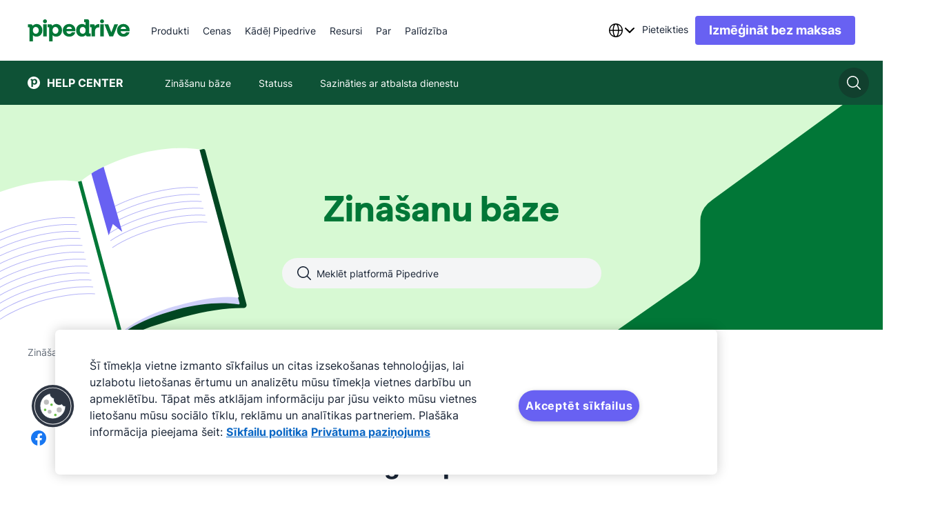

--- FILE ---
content_type: text/html; charset=utf-8
request_url: https://support.pipedrive.com/lv/article/what-is-the-api-key-for
body_size: 32730
content:
<!DOCTYPE html><html lang="lv"><head><meta charSet="utf-8"/><meta name="viewport" content="width=device-width, initial-scale=1.0"/><meta name="author" content="Pipedrive Inc / Pipedrive OÜ"/><link rel="shortcut icon" href="https://cdn.was-1.pipedriveassets.com/kb-renderer/_next/static/media/favicon.808d076c.ico"/><link rel="manifest" href="/manifest.json"/><title>Ko API atslēga ir paredzēta? - Knowledge Base | Pipedrive</title><script type="text/javascript" src="https://play.vidyard.com/embed/v4.js" async=""></script><link rel="canonical" href="https://support.pipedrive.com/lv/article/what-is-the-api-key-for"/><link type="text/html" rel="alternate" hrefLang="cs" href="https://support.pipedrive.com/cs/article/what-is-the-api-key-for"/><link type="text/html" rel="alternate" hrefLang="de" href="https://support.pipedrive.com/de/article/what-is-the-api-key-for"/><link type="text/html" rel="alternate" hrefLang="x-default" href="https://support.pipedrive.com/en/article/what-is-the-api-key-for"/><link type="text/html" rel="alternate" hrefLang="en" href="https://support.pipedrive.com/en/article/what-is-the-api-key-for"/><link type="text/html" rel="alternate" hrefLang="es" href="https://support.pipedrive.com/es/article/what-is-the-api-key-for"/><link type="text/html" rel="alternate" hrefLang="et" href="https://support.pipedrive.com/et/article/what-is-the-api-key-for"/><link type="text/html" rel="alternate" hrefLang="fi" href="https://support.pipedrive.com/fi/article/what-is-the-api-key-for"/><link type="text/html" rel="alternate" hrefLang="fr" href="https://support.pipedrive.com/fr/article/what-is-the-api-key-for"/><link type="text/html" rel="alternate" hrefLang="id" href="https://support.pipedrive.com/id/article/what-is-the-api-key-for"/><link type="text/html" rel="alternate" hrefLang="it" href="https://support.pipedrive.com/it/article/what-is-the-api-key-for"/><link type="text/html" rel="alternate" hrefLang="ja" href="https://support.pipedrive.com/ja/article/what-is-the-api-key-for"/><link type="text/html" rel="alternate" hrefLang="ko" href="https://support.pipedrive.com/ko/article/what-is-the-api-key-for"/><link type="text/html" rel="alternate" hrefLang="nb" href="https://support.pipedrive.com/nb/article/what-is-the-api-key-for"/><link type="text/html" rel="alternate" hrefLang="nl" href="https://support.pipedrive.com/nl/article/what-is-the-api-key-for"/><link type="text/html" rel="alternate" hrefLang="pl" href="https://support.pipedrive.com/pl/article/what-is-the-api-key-for"/><link type="text/html" rel="alternate" hrefLang="pt" href="https://support.pipedrive.com/pt/article/what-is-the-api-key-for"/><link type="text/html" rel="alternate" hrefLang="ru" href="https://support.pipedrive.com/ru/article/what-is-the-api-key-for"/><link type="text/html" rel="alternate" hrefLang="sv" href="https://support.pipedrive.com/sv/article/what-is-the-api-key-for"/><link type="text/html" rel="alternate" hrefLang="tr" href="https://support.pipedrive.com/tr/article/what-is-the-api-key-for"/><link type="text/html" rel="alternate" hrefLang="uk" href="https://support.pipedrive.com/uk/article/what-is-the-api-key-for"/><link type="text/html" rel="alternate" hrefLang="zh-hant" href="https://support.pipedrive.com/zh-hant/article/what-is-the-api-key-for"/><link type="text/html" rel="alternate" hrefLang="lv" href="https://support.pipedrive.com/lv/article/what-is-the-api-key-for"/><meta property="og:url" content="https://support.pipedrive.com/lv/article/what-is-the-api-key-for"/><meta property="og:title" content="Ko API atslēga ir paredzēta? - Knowledge Base | Pipedrive"/><meta property="og:image" content="https://cdn.was-1.pipedriveassets.com/kb-renderer/_next/static/media/Pipedrive_dark.656322f4.png"/><meta name="twitter:title" content="Ko API atslēga ir paredzēta? - Knowledge Base | Pipedrive"/><meta property="og:description" content="API atslēga ir izstrādātājiem, lai izveidotu integrācijas starp Pipedrive un citiem pakalpojumiem. Tas prasa tehnisku zināšanu līmeni, lai to izmantotu, tāpēc to vajadzētu izmantot tikai izstrādātājie ..."/><meta name="description" content="API atslēga ir izstrādātājiem, lai izveidotu integrācijas starp Pipedrive un citiem pakalpojumiem. Tas prasa tehnisku zināšanu līmeni, lai to izmantotu, tāpēc to vajadzētu izmantot tikai izstrādātājie ..."/><meta name="twitter:description" content="API atslēga ir izstrādātājiem, lai izveidotu integrācijas starp Pipedrive un citiem pakalpojumiem. Tas prasa tehnisku zināšanu līmeni, lai to izmantotu, tāpēc to vajadzētu izmantot tikai izstrādātājie ..."/><script type="application/ld+json">{&quot;@context&quot;:&quot;https://schema.org&quot;,&quot;@type&quot;:&quot;BreadcrumbList&quot;,&quot;itemListElement&quot;:[{&quot;@type&quot;:&quot;ListItem&quot;,&quot;position&quot;:1,&quot;name&quot;:&quot;Zināšanu bāze&quot;,&quot;item&quot;:&quot;https://support.pipedrive.com/&quot;},{&quot;@type&quot;:&quot;ListItem&quot;,&quot;position&quot;:2,&quot;name&quot;:&quot;Konts uzstādījumi&quot;,&quot;item&quot;:&quot;https://support.pipedrive.com/category/account-settings&quot;},{&quot;@type&quot;:&quot;ListItem&quot;,&quot;position&quot;:3,&quot;name&quot;:&quot;Personīgie iestatījumi&quot;,&quot;item&quot;:&quot;https://support.pipedrive.com/category/account-settings/personal-settings&quot;},{&quot;@type&quot;:&quot;ListItem&quot;,&quot;position&quot;:4,&quot;name&quot;:&quot;Ko API atslēga ir paredzēta?&quot;,&quot;item&quot;:&quot;https://support.pipedrive.com/article/what-is-the-api-key-for&quot;}]}</script><script type="application/ld+json">{&quot;@context&quot;:&quot;https://schema.org&quot;,&quot;@type&quot;:&quot;NewsArticle&quot;,&quot;headline&quot;:&quot;Ko API atslēga ir paredzēta?&quot;,&quot;image&quot;:[&quot;&quot;],&quot;datePublished&quot;:&quot;2017-09-29T12:59:51.000Z&quot;,&quot;dateModified&quot;:&quot;2023-11-02T13:22:15.000Z&quot;}</script><meta http-equiv="content-language" content="lv"/><meta name="next-head-count" content="40"/><script>
							window.recaptchaOptions = {
								useRecaptchaNet: true,
							};
						</script><link rel="preconnect" href="https://cdn-segment.pipedrive.com" crossorigin="anonymous"/><link rel="preconnect" href="https://cdn.cookielaw.org" crossorigin="anonymous"/><script type="text/javascript">!function(){var i="analytics",analytics=window[i]=window[i]||[];if(!analytics.initialize)if(analytics.invoked)window.console&&console.error&&console.error("Segment snippet included twice.");else{analytics.invoked=!0;analytics.methods=["trackSubmit","trackClick","trackLink","trackForm","pageview","identify","reset","group","track","ready","alias","debug","page","screen","once","off","on","addSourceMiddleware","addIntegrationMiddleware","setAnonymousId","addDestinationMiddleware","register"];analytics.factory=function(e){return function(){if(window[i].initialized)return window[i][e].apply(window[i],arguments);var n=Array.prototype.slice.call(arguments);if(["track","screen","alias","group","page","identify"].indexOf(e)>-1){var c=document.querySelector("link[rel='canonical']");n.push({__t:"bpc",c:c&&c.getAttribute("href")||void 0,p:location.pathname,u:location.href,s:location.search,t:document.title,r:document.referrer})}n.unshift(e);analytics.push(n);return analytics}};for(var n=0;n<analytics.methods.length;n++){var key=analytics.methods[n];analytics[key]=analytics.factory(key)}analytics.load=function(key,n){var t=document.createElement("script");t.type="text/javascript";t.async=!0;t.setAttribute("data-global-segment-analytics-key",i);t.src="https://cdn-segment.pipedrive.com/analytics.js/v1/" + key + "/analytics.min.js";var r=document.getElementsByTagName("script")[0];r.parentNode.insertBefore(t,r);analytics._loadOptions=n};analytics.SNIPPET_VERSION="5.2.0";

}}();</script><script type="text/javascript">
				if (window.analytics) {
					const consent_middleware = function({payload, next, integration}) {
						const payloadObject = payload.obj.properties || payload.obj.traits;
						if (payloadObject) {
							payloadObject.consent_id = OneTrust.getDataSubjectId();
						}

						next(payload);
					};

					const gtm_middleware = function({payload, next, integration}) {
							if (payload.obj.messageId) {
								payload.obj.properties.messageId = payload.obj.messageId;
							}

							next(payload);
					};
							
					window.analytics.addSourceMiddleware(consent_middleware);
					window.analytics.addDestinationMiddleware('Google Tag Manager',[gtm_middleware]);
				}
			</script><script id="register-consent-handler" type="text/javascript">var addReloadMechanism = function addReloadMechanism(button, trackingFunction, needReload) {
  if (!button) {
    return;
  }
  button.setAttribute('onclick', "\n\t\trequestAnimationFrame(function () {\n\t\t\tsetTimeout(function () {\n\t\t\t\t".concat(trackingFunction, ";\n\t\t\t\t").concat(needReload ? 'window.location.reload()' : '', ";\n\t\t\t}, 0);\n\t\t})\n\t"));
};
var addOnclickAttributesToButtonsForTracking = function addOnclickAttributesToButtonsForTracking(consentModel) {
  var trackFunc = "analytics.track('cookie_banner.accept_all', {'OnetrustActiveGroups': ',C0002,C0004,C0001,'})";
  var rejectTrackFunc = "analytics.track('cookie_banner.reject_all', {'OnetrustActiveGroups': window.OptanonActiveGroups})";
  var acceptAllBtn = document.getElementById('onetrust-accept-btn-handler');
  var acceptAllRecBtn = document.getElementById('accept-recommended-btn-handler');
  var confirmChoicesBtn = document.getElementsByClassName('save-preference-btn-handler')[0];
  var rejectAllBtn = document.getElementsByClassName('ot-pc-refuse-all-handler')[0];

  // It will only reload if consent box has already been closed and consent model is either opt-in or opt-out
  var needReload = window.Optanon.IsAlertBoxClosed() && (consentModel === 'opt-in' || consentModel === 'opt-out');
  addReloadMechanism(acceptAllBtn, trackFunc, needReload);
  addReloadMechanism(acceptAllRecBtn, trackFunc, needReload);
  addReloadMechanism(rejectAllBtn, rejectTrackFunc, needReload);
  addReloadMechanism(confirmChoicesBtn, "analytics.track('cookie_banner.confirm_choices', {'OnetrustActiveGroups': window.OptanonActiveGroups})", consentModel === 'opt-out' || needReload);
};
function getConsentModel() {
  try {
    var otData = window.Optanon.GetDomainData();
    return otData.ConsentModel.Name;
  } catch (e) {
    return null;
  }
}

// eslint-disable-next-line @typescript-eslint/no-unused-vars -- used globally
function OptanonWrapper() {
  var consentModel = getConsentModel();
  addOnclickAttributesToButtonsForTracking(consentModel);
  var acceptAllCookiesByDefault = consentModel === 'notice only' || 'opt-out';

  // If modal is being shown, we're waiting on user's action and consent!
  if (!acceptAllCookiesByDefault && !window.Optanon.IsAlertBoxClosed()) {
    return;
  }
  window.dispatchEvent(new Event('onConsentChanged'));

  // eslint-disable-next-line prettier/prettier -- we are replacing this snippet in ./index.ts
  (function loadSegmentTemplate() {
  // `analytics.load` is not a function anymore if segment has already been invoked - you can't load segment twice
  if (typeof window.analytics.load !== 'function') {
    return;
  }
  var groups = window.OnetrustActiveGroups || '';
  if (!groups.includes('C0002')) {
    return;
  }
  window.analytics.load('06trHfJohOdjJasSHvrYJ5kpm57PWUI2', {
    integrations: {
      // Performance
      'Optimizely Web': groups.includes('C0002'),
      'Google Tag Manager': groups.includes('C0002'),
      'Google Analytics': groups.includes('C0002'),
      'Pusherman EMA': groups.includes('C0002'),
      Webhooks: groups.includes('C0002'),
      Amplitude: groups.includes('C0002'),
      Aptrinsic: groups.includes('C0002'),
      // Targeting
      'LinkedIn Insight Tag': groups.includes('C0004'),
      'Facebook Pixel': groups.includes('C0004'),
      'DoubleClick Floodlight': groups.includes('C0004'),
      Vero: groups.includes('C0004'),
      Optimizely: groups.includes('C0004')
    },
    obfuscate: true
  });
})();
}</script><script charSet="UTF-8" data-domain-script="c938af5b-8612-421f-8d15-740c329a09bc" src="https://cdn.cookielaw.org/scripttemplates/otSDKStub.js" type="text/javascript" async="" data-document-language="true"></script><script type="text/plain" class="optanon-category-C0002">"use strict";function pdrGetCurrentDomain(){try{var e,t=window.location.hostname;return isNaN(t.replaceAll(".",""))?(e=t.split(".")).slice(Math.max(e.length-2,1)).join("."):t}catch(e){return"pipedrive.com"}}function pdrSetCookie({name:e,content:t,expiration:n}){document.cookie=`${e}=${encodeURIComponent(t)}; domain=${pdrGetCurrentDomain()}; path=/; expires=`+n}function pdrResetSessionTTL(){var e=new Date;e.setMinutes(e.getMinutes()+30),pdrSetCookie({name:"pd_referrer_session",content:"1",expiration:e})}!function(){var e="pd_referrer",r="pd_referrer_session",i=pdrGetCurrentDomain();function o(e){e=document.cookie.match(new RegExp(`(^| )${e}=([^;]+)`));return Array.isArray(e)&&1<e.length?e[2]:""}if(""!==o(r))pdrResetSessionTTL();else{let t;try{t=JSON.parse(decodeURIComponent(o(e))),Array.isArray(t)||(t=[])}catch(e){t=[]}7<t.length&&(t.length=7);let n=null;try{(function(){try{var e;return window.optimizely&&"function"==typeof window.optimizely.get?(e=window.optimizely.get("state").getRedirectInfo())&&e.referrer||null:null}catch(e){return null}}()||document.referrer).split("/")[2].split(":")[0].split(".").slice(-2).join(".").slice(-i.length)!==i&&(n=document.referrer)}catch(e){n=null}t.push({referrer_url:n,landing_url:document.location.href,ts:(new Date).toISOString().slice(0,19).replace("T"," ")});var i=new Date,a=new Date;i.setDate(i.getDate()+365),a.setMinutes(a.getMinutes()+30),pdrSetCookie({name:e,content:JSON.stringify(t),expiration:i}),pdrSetCookie({name:r,content:"1",expiration:a})}}();</script><link data-next-font="" rel="preconnect" href="/" crossorigin="anonymous"/><link rel="preload" href="https://cdn.was-1.pipedriveassets.com/kb-renderer/_next/static/css/f7f0a2a079862592.css" as="style"/><link rel="stylesheet" href="https://cdn.was-1.pipedriveassets.com/kb-renderer/_next/static/css/f7f0a2a079862592.css" data-n-g=""/><link rel="preload" href="https://cdn.was-1.pipedriveassets.com/kb-renderer/_next/static/css/6aecfc1351cf3237.css" as="style"/><link rel="stylesheet" href="https://cdn.was-1.pipedriveassets.com/kb-renderer/_next/static/css/6aecfc1351cf3237.css" data-n-p=""/><noscript data-n-css=""></noscript><script defer="" nomodule="" src="https://cdn.was-1.pipedriveassets.com/kb-renderer/_next/static/chunks/polyfills-42372ed130431b0a.js"></script><script src="https://cdn.was-1.pipedriveassets.com/kb-renderer/_next/static/chunks/webpack-41f34e6b4f35cb4a.js" defer=""></script><script src="https://cdn.was-1.pipedriveassets.com/kb-renderer/_next/static/chunks/framework-64ad27b21261a9ce.js" defer=""></script><script src="https://cdn.was-1.pipedriveassets.com/kb-renderer/_next/static/chunks/main-df698afc1197b8c5.js" defer=""></script><script src="https://cdn.was-1.pipedriveassets.com/kb-renderer/_next/static/chunks/pages/_app-d3d933bdd52b2516.js" defer=""></script><script src="https://cdn.was-1.pipedriveassets.com/kb-renderer/_next/static/chunks/2-0ebea894f20837fc.js" defer=""></script><script src="https://cdn.was-1.pipedriveassets.com/kb-renderer/_next/static/chunks/929-c6cbafd2246eb658.js" defer=""></script><script src="https://cdn.was-1.pipedriveassets.com/kb-renderer/_next/static/chunks/211-6cb15e75048f8112.js" defer=""></script><script src="https://cdn.was-1.pipedriveassets.com/kb-renderer/_next/static/chunks/pages/article/%5B...path%5D-58c08b6d33fabd8c.js" defer=""></script><script src="https://cdn.was-1.pipedriveassets.com/kb-renderer/_next/static/rMw8wSgESJWMsw88UXJYY/_buildManifest.js" defer=""></script><script src="https://cdn.was-1.pipedriveassets.com/kb-renderer/_next/static/rMw8wSgESJWMsw88UXJYY/_ssgManifest.js" defer=""></script></head><body><div id="__next"><header class="puco-header puco-header--with-sec-nav puco-header--sticky"><div class="puco-header__content"><div class="puco-header__left-wrapper"><button class="unset _hide-desktop" aria-label="Atvērt izvēlni"><svg xmlns="http://www.w3.org/2000/svg" width="24" height="24" viewBox="0 0 24 24" fill="#192435" class="puco-icon puco-icon-s"><path fill-rule="evenodd" d="M0 5.25C0 4.56.56 4 1.25 4h17.136a1.25 1.25 0 0 1 0 2.5H1.25C.56 6.5 0 5.94 0 5.25m0 6.546c0-.69.56-1.25 1.25-1.25h21.5a1.25 1.25 0 1 1 0 2.5H1.25c-.69 0-1.25-.56-1.25-1.25m1.25 5.295a1.25 1.25 0 1 0 0 2.5h9.5a1.25 1.25 0 0 0 0-2.5z" clip-rule="evenodd"></path></svg></button><a aria-label="Pipedrive" class="puco-link puco-link--display-inline puco-link--no-spacing" href="https://www.pipedrive.com/lv"><div class="puco-logo puco-logo--primary _hide-when-monogram"><svg height="32" viewBox="0 0 121 26" fill="none" xmlns="http://www.w3.org/2000/svg"><path fill-rule="evenodd" clip-rule="evenodd" d="M20.4673 4.66455C21.7516 4.66455 22.7928 3.6241 22.7928 2.34064C22.7928 1.05718 21.7516 0.0167236 20.4673 0.0167236C19.1829 0.0167236 18.1417 1.05718 18.1417 2.34064C18.1417 3.6241 19.1829 4.66455 20.4673 4.66455Z"></path><path d="M22.5555 5.82849H18.3803V20.1432H22.5555V5.82849Z" fill-rule="evenodd" clip-rule="evenodd"></path><path fill-rule="evenodd" clip-rule="evenodd" d="M87.6574 4.66455C88.9418 4.66455 89.983 3.6241 89.983 2.34064C89.983 1.05718 88.9418 0.0167236 87.6574 0.0167236C86.3731 0.0167236 85.3319 1.05718 85.3319 2.34064C85.3319 3.6241 86.3731 4.66455 87.6574 4.66455Z"></path><path d="M89.7456 5.82849H85.5705V20.1432H89.7456V5.82849Z" fill-rule="evenodd" clip-rule="evenodd"></path><path fill-rule="evenodd" clip-rule="evenodd" d="M120.108 12.514C120.108 8.42815 116.848 5.51392 112.931 5.51392C108.528 5.51392 105.325 8.57122 105.325 12.9716C105.325 17.3152 108.328 20.4292 112.931 20.4292C116.848 20.4292 119.45 18.0009 119.936 15.3148H115.904C115.446 16.4865 114.102 17.1438 112.845 17.1438C111.158 17.1154 109.9 16.1152 109.529 13.9434H120.079L120.108 12.514ZM109.614 11.3424C110.072 9.22857 111.644 8.71429 112.93 8.71429C114.246 8.71429 115.79 9.37164 115.989 11.3424H109.614Z"></path><path d="M102.237 5.82849H106.526L100.692 20.1432H96.2902L90.4564 5.82849H94.9462L98.577 15.3136L102.237 5.82849Z" fill-rule="evenodd" clip-rule="evenodd"></path><path d="M79.2775 8.11376C80.2501 6.59928 81.794 5.62744 83.5662 5.62744C83.8809 5.62744 84.2807 5.6558 84.5387 5.74216V9.65659C84.1956 9.59988 83.8241 9.57152 83.481 9.57152C80.7931 9.57152 79.3923 11.5436 79.3923 14.3714V20.1432H75.2469V9.59988C75.2469 9.37174 75.1605 9.31374 74.9038 9.31374H73.4734V5.82851H77.0758C78.5346 5.82851 79.2775 6.51422 79.2775 7.80055V8.11376Z" fill-rule="evenodd" clip-rule="evenodd"></path><path d="M72.7291 16.6567C72.5009 16.6567 72.4428 16.5999 72.4428 16.3705V2.08546C72.4428 0.657347 71.6999 0 70.1844 0H66.5535V3.45687H67.8975C68.1542 3.45687 68.2406 3.54194 68.2406 3.77137V7.14317C67.6976 6.42911 66.1821 5.51398 64.1519 5.51398C60.1199 5.51398 57.1753 8.57129 57.1753 12.9716C57.1753 17.4571 60.0064 20.4293 64.0371 20.4293C66.2956 20.4293 67.8975 19.286 68.4973 18.3438C68.554 18.9728 68.9835 20.1445 70.5274 20.1445H74.2163V16.6592H72.7291V16.6567ZM64.8948 16.9995C62.893 16.9995 61.4356 15.4567 61.4356 12.9704C61.4356 10.5988 62.9227 8.99921 64.9232 8.99921C67.1817 8.99921 68.3257 10.9996 68.3257 12.942C68.3257 15.9709 66.4968 16.9995 64.8948 16.9995Z" fill-rule="evenodd" clip-rule="evenodd"></path><path d="M56.2595 12.514C56.2595 8.42815 53.0002 5.51392 49.083 5.51392C44.6796 5.51392 41.477 8.57122 41.477 12.9716C41.477 17.3152 44.4797 20.4292 49.083 20.4292C53.0002 20.4292 55.6017 18.0009 56.088 15.3148H52.056C51.5982 16.4865 50.2542 17.1438 48.9966 17.1438C47.3095 17.1154 46.052 16.1152 45.6805 13.9434H56.2312L56.2595 12.514ZM45.7669 11.3424C46.2248 9.22857 47.7971 8.71429 49.083 8.71429C50.3986 8.71429 51.9425 9.37164 52.1425 11.3424H45.7669Z" fill-rule="evenodd" clip-rule="evenodd"></path><path d="M33.8155 5.51392C31.4707 5.51392 29.812 6.74225 29.1838 7.79916C29.069 7.19853 28.6692 5.82712 27.0685 5.82712H23.5809V9.31364H25.01C25.2667 9.31364 25.3247 9.37035 25.3247 9.59978V25.9999H29.4998V19.6572L29.4715 18.6286C30.0712 19.6288 31.6732 20.4292 33.6169 20.4292C37.7056 20.4292 40.5651 17.4003 40.5651 12.9716C40.5626 8.51322 37.8462 5.51392 33.8155 5.51392ZM32.7566 16.9994C30.4981 16.9994 29.4108 14.9707 29.4108 13.0283C29.4108 10.0573 31.2127 8.99914 32.8134 8.99914C34.7571 8.99914 36.301 10.6283 36.301 12.9986C36.3023 15.7995 34.4153 16.9994 32.7566 16.9994Z" fill-rule="evenodd" clip-rule="evenodd"></path><path d="M17.4027 12.9716C17.4027 17.4003 14.5432 20.4293 10.4545 20.4293C8.51071 20.4293 6.90877 19.6289 6.30901 18.6287L6.33738 19.6572V26H2.16355V9.59983C2.16355 9.37169 2.1068 9.31369 1.84884 9.31369H0.418434V5.82847H3.90738C5.50803 5.82847 5.90916 7.19987 6.02267 7.80051C6.6521 6.7436 8.3095 5.51526 10.6544 5.51526C14.6863 5.51397 17.4027 8.51328 17.4027 12.9716ZM13.1424 13C13.1424 10.6284 11.5985 9.00049 9.65349 9.00049C8.05283 9.00049 6.25096 10.0574 6.25096 13.0296C6.25096 14.972 7.33699 17.0008 9.59674 17.0008C11.2554 16.9995 13.1424 15.7995 13.1424 13Z" fill-rule="evenodd" clip-rule="evenodd"></path></svg></div><div class="puco-logo puco-logo--primary _hide-when-full-logo"><svg width="32" height="32" viewBox="0 0 32 32" fill="#FFFFFF" xmlns="http://www.w3.org/2000/svg"><g clip-path="url(#clip0_503_588)"><path d="M32 16C32 24.8366 24.8366 32 16 32C7.16344 32 0 24.8366 0 16C0 7.16344 7.16344 0 16 0C24.8366 0 32 7.16344 32 16Z"></path><path d="M24.9842 13.4564C24.9842 17.8851 22.1247 20.914 18.036 20.914C16.0923 20.914 14.4903 20.1136 13.8906 19.1134L13.9189 20.142V26.4847H9.74512V10.0846C9.74512 9.85644 9.68836 9.79843 9.4304 9.79843H8V6.31321H11.4889C13.0896 6.31321 13.4907 7.68461 13.6042 8.28525C14.2337 7.22834 15.8911 6 18.2359 6C22.2679 5.99871 24.9842 8.99802 24.9842 13.4564ZM20.724 13.4847C20.724 11.1131 19.1801 9.48523 17.2351 9.48523C15.6344 9.48523 13.8325 10.5421 13.8325 13.5144C13.8325 15.4568 14.9186 17.4855 17.1783 17.4855C18.837 17.4842 20.724 16.2843 20.724 13.4847Z" fill="#FFFFFF"></path></g></svg></div></a><nav class="puco-header__navigation-wrapper _hide-mobile-tablet"><ul class="puco-header__navigation"><li class="puco-header__navigation-item"><div class="puco-header__navigation-item__block"><div class="puco-header__navigation-item__text"><div class="puco-mega-menu__wrapper"><a class="puco-navigation-link puco-navigation-link--display-inline puco-navigation-link--theme-dark puco-mega-menu__trigger" href="https://www.pipedrive.com/lv/products"><span class="puco-navigation-link__text">Produkti</span></a><div style="visibility:hidden;position:absolute"><a href="https://www.pipedrive.com/lv/products/sales">Apskatīt visas pārdošanas programmatūras funkcijas</a><a href="https://www.pipedrive.com/lv/products/sales/automations">Pārdošanas automatizācija</a><a href="https://www.pipedrive.com/lv/products/sales/leads">Pavedienu pārvaldība</a><a href="https://www.pipedrive.com/lv/features/insights-and-reports">Analītika un pārskati</a><a href="https://www.pipedrive.com/lv/products/sales/email-and-communications">E-pasts un saziņa</a><a href="https://www.pipedrive.com/lv/products/what-is-crm">CRM</a><a href="https://www.pipedrive.com/lv/products/sales-prospecting-software">Pulse</a><a href="https://www.pipedrive.com/lv/products/email-marketing-software">Apskatīt visas e-pasta mārketinga funkcijas</a><a href="https://www.pipedrive.com/lv/products/email-marketing-software/email-builder">E-pastu sastādītājs</a><a href="https://www.pipedrive.com/lv/products/email-marketing-software/segmentation">E-pasta segmentācija</a><a href="https://www.pipedrive.com/lv/products/email-marketing-software/email-analytics">E-pasta analītika</a><a href="https://www.pipedrive.com/lv/products/email-marketing-software/marketing-automation-tool">Mārketinga automatizācija</a><a href="https://www.pipedrive.com/en/marketplace">Skatīt visas aplikācijas un integrācijas risinājumus</a><a href="https://www.pipedrive.com/en/marketplace/collections/attract-new-leads">Piesaistiet jaunus pavedienus</a><a href="https://www.pipedrive.com/en/marketplace/collections/communicate-with-leads">Sazinieties ar pavedieniem</a><a href="https://www.pipedrive.com/en/marketplace/collections/create-proposals">Pārvaldiet līgumus</a><a href="https://www.pipedrive.com/en/marketplace/about">Par veikalu</a><a href="https://www.pipedrive.com/lv/products/ai-crm">Skatīti visas MI nodrošinātās funkcijas</a><a href="https://www.pipedrive.com/lv/products/ai-crm/ai-email-writer">MI e-pastu sastādītājs</a><a href="https://www.pipedrive.com/lv/features/ai-sales-assistant">AI pārdošanas asistents</a></div></div></div></div></li><li class="puco-header__navigation-item"><div class="puco-header__navigation-item__block"><div class="puco-header__navigation-item__text"><div class="puco-mega-menu__wrapper"><a class="puco-navigation-link puco-navigation-link--display-inline puco-navigation-link--theme-dark puco-mega-menu__trigger" href="https://www.pipedrive.com/lv/pricing"><span class="puco-navigation-link__text">Cenas</span></a></div></div></div></li><li class="puco-header__navigation-item"><div class="puco-header__navigation-item__block"><div class="puco-header__navigation-item__text"><div class="puco-mega-menu__wrapper"><div class="puco-mega-menu__trigger">Kādēļ Pipedrive</div><div style="visibility:hidden;position:absolute"><a href="https://www.pipedrive.com/en/crm-comparison">Skatīt visus salīdzinājumus</a><a href="https://www.pipedrive.com/lv/crm-comparison/pipedrive-vs-hubspot">HubSpot</a><a href="https://www.pipedrive.com/lv/crm-comparison/pipedrive-vs-salesforce">Salesforce</a><a href="https://www.pipedrive.com/lv/crm-comparison/pipedrive-vs-monday">Monday.com</a><a href="https://www.pipedrive.com/lv/case-studies">Skatīt visas gadījuma izpētes</a><a href="https://www.pipedrive.com/lv/case-studies/tiffany-largie-case-study">Tifānija Lardžī</a><a href="https://www.pipedrive.com/en/case-studies/ai-bees-case-study">AI Bees</a><a href="https://www.pipedrive.com/en/case-studies/big-dog-solar-case-study">Big Dog Solar</a><a href="https://www.pipedrive.com/lv/industries">Skatīt visas nozares</a><a href="https://www.pipedrive.com/lv/industries/real-estate-crm">Nekustamais īpašums</a><a href="https://www.pipedrive.com/en/industries/travel-agency-crm">Ceļojumu aģentūra</a><a href="https://www.pipedrive.com/lv/industries/nonprofit-crm">Bezpeļņas organizācijas</a><a href="https://www.pipedrive.com/lv/roles">Skatīt visus amatus</a><a href="https://www.pipedrive.com/lv/roles/crm-for-contact-managers">Kontaktpersonu pārvaldnieki</a><a href="https://www.pipedrive.com/lv/roles/crm-for-lead-managers">Pavedienu pārvaldnieki</a><a href="https://www.pipedrive.com/lv/roles/crm-design">Dizaineri</a></div></div></div></div></li><li class="puco-header__navigation-item"><div class="puco-header__navigation-item__block"><div class="puco-header__navigation-item__text"><div class="puco-mega-menu__wrapper"><a class="puco-navigation-link puco-navigation-link--display-inline puco-navigation-link--theme-dark puco-mega-menu__trigger" href="https://www.pipedrive.com/en/resources"><span class="puco-navigation-link__text">Resursi</span></a><div style="visibility:hidden;position:absolute"><a href="https://www.pipedrive.com/en/blog">Skatīt visus rakstus</a><a href="https://www.pipedrive.com/en/blog/learn/sales">Pārdošana</a><a href="https://www.pipedrive.com/en/blog/learn/marketing">Mārketings</a><a href="https://www.pipedrive.com/en/blog/learn/product-updates">Produktu atjauninājumi</a><a href="https://learn.pipedrive.com/app">Sāciet mācīties bez maksas</a><a href="https://learn.pipedrive.com/app/video-tutorials">Video pamācības</a><a href="https://support.pipedrive.com/lv">Zināšanu bāze</a><a href="https://www.pipedrive.com/en/webinars">Vebināri</a><a href="https://www.pipedrive.com/lv/partner">Kļūt par partneri</a><a href="https://www.pipedrive.com/lv/solution-provider-partnership">Risinājumu sniedzēji</a><a href="https://www.pipedrive.com/en/marketplace/partners">Tehnoloģiju partneri</a><a href="https://www.pipedrive.com/lv/affiliate-partnership">Partneri</a><a href="https://www.pipedrive.com/en/marketplace">Veikals</a><a href="https://learn.pipedrive.com/app/courses/f6246955-f620-4afe-b7fa-b9256624d4af"></a><a href="https://developers.pipedrive.com">Skatīt izstrādātāju centru</a><a href="https://pipedrive.readme.io/docs">Dokumentācija</a><a href="https://developers.pipedrive.com/docs/api/v1">API atsauce</a><a href="https://devcommunity.pipedrive.com">Izstrādātāju kopiena</a><a href="https://medium.com/pipedrive-engineering">Blogs</a><a href="https://www.pipedrive.com/lv/resources/online-tools-free-downloads">Skatīt visus rīkus un lejupielādes</a><a href="https://www.pipedrive.com/en/resources/free-templates">Veidnes</a><a href="https://www.pipedrive.com/en/resources/business-ebooks">E-grāmatas</a></div></div></div></div></li><li class="puco-header__navigation-item"><div class="puco-header__navigation-item__block"><div class="puco-header__navigation-item__text"><div class="puco-mega-menu__wrapper"><a class="puco-navigation-link puco-navigation-link--display-inline puco-navigation-link--theme-dark puco-mega-menu__trigger" href="https://www.pipedrive.com/lv/about"><span class="puco-navigation-link__text">Par</span></a><div style="visibility:hidden;position:absolute"><a href="https://www.pipedrive.com/lv/about">Uzzināt vairāk par mums</a><a href="https://www.pipedrive.com/lv/saas-awards-crm-reviews">Apbalvojumi</a><a href="https://www.pipedrive.com/en/jobs">Uzzināt vairāk par vakancēm</a><a href="https://www.pipedrive.com/en/jobs/open-positions">Vakances</a><a href="https://www.pipedrive.com/en/jobs/early-careers">Prakses vietas</a><a href="https://www.pipedrive.com/en/newsroom">Apskatīt jaunumu sadaļu</a><a href="https://www.pipedrive.com/en/newsroom">Preses relīzes</a><a href="https://www.pipedrive.com/en/newsroom/press-kit">Informācija presei</a></div></div></div></div></li><li class="puco-header__navigation-item"><div class="puco-header__navigation-item__block"><div class="puco-header__navigation-item__text"><div class="puco-mega-menu__wrapper"><div class="puco-mega-menu__trigger">Palīdzība</div><div style="visibility:hidden;position:absolute"><a href="https://status.pipedrive.com">Pārbaudīt statusu</a><a href="https://support.pipedrive.com/lv/contact-us">Saņemt palīdzību</a><a href="https://www.pipedrive.com/en/products/sales/onboarding">Skatīt ieviešanas atbalstu</a><a href="https://support.pipedrive.com/lv">Atrodiet uzstādīšanas ceļvežus, BUJ un apmācības</a></div></div></div></div></li></ul></nav></div><div class="puco-sidebar"><div class="puco-sidebar__content"></div></div><div class="puco-header__right-wrapper"><div role="combobox" tabindex="0" aria-controls=":R1l36:_dropdown" aria-labelledby=":R1l36:_label" aria-expanded="false" class="puco-dropdown-trigger puco-dropdown-trigger--width-auto _hide-mobile-tablet onscroll-fade"><div class="puco-language-trigger puco-language-trigger--width-auto puco-language-trigger--dark"><span id=":R1l36:_label" aria-hidden="true" aria-label="Choose language" class="puco-language-trigger--label-hidden"></span><svg xmlns="http://www.w3.org/2000/svg" width="24" height="24" viewBox="0 0 24 24" fill="#192435" class="puco-icon puco-icon-xs puco-language-trigger__icon"><path d="M3.533 11.25a8.51 8.51 0 0 1 5.68-7.282 9 9 0 0 0-.6 1.206c-.664 1.613-1.085 3.741-1.16 6.076zM12 2C6.477 2 2 6.477 2 12s4.477 10 10 10 10-4.477 10-10S17.523 2 12 2m0 1.5c.261 0 .58.126.945.5.367.377.732.962 1.055 1.745.578 1.404.972 3.33 1.046 5.505H8.954C9.028 9.075 9.422 7.15 10 5.745c.323-.783.688-1.368 1.055-1.745.365-.374.684-.5.945-.5m4.547 7.75c-.075-2.335-.496-4.463-1.16-6.076a9 9 0 0 0-.6-1.206 8.51 8.51 0 0 1 5.68 7.282zm-1.5 1.5c-.075 2.175-.47 4.102-1.047 5.505-.323.784-.688 1.368-1.055 1.745-.364.375-.684.5-.945.5s-.58-.125-.945-.5c-.367-.377-.732-.961-1.055-1.745-.578-1.403-.972-3.33-1.046-5.505zm-.26 7.283q.332-.553.6-1.207c.664-1.613 1.085-3.74 1.16-6.076h3.92a8.51 8.51 0 0 1-5.68 7.283m-5.574 0a8.51 8.51 0 0 1-5.68-7.283h3.92c.075 2.335.496 4.463 1.16 6.076.18.435.38.84.6 1.207"></path></svg><svg xmlns="http://www.w3.org/2000/svg" width="24" height="24" viewBox="0 0 24 24" fill="#192435" class="puco-icon puco-icon-xxs puco-language-trigger__icon"><path d="M12 14.22 4.19 6.459a1.583 1.583 0 0 0-2.228 0 1.56 1.56 0 0 0 0 2.214l8.924 8.868a1.583 1.583 0 0 0 2.228 0l8.924-8.868a1.56 1.56 0 0 0 0-2.214 1.583 1.583 0 0 0-2.228 0z"></path></svg></div><div class="puco-dropdown puco-dropdown--horizontal-align-center puco-dropdown--tail"><div class="puco-dropdown__menu" role="listbox" id=":R1l36:_dropdown" tabindex="-1" aria-labelledby=":R1l36:_label"><a id=":Rll36:_0" class="puco-dropdown__item" href="/en/article/what-is-the-api-key-for" aria-selected="false" role="option">English (US)</a><a id=":Rll36:_1" class="puco-dropdown__item" href="/article/what-is-the-api-key-for" aria-selected="false" role="option">Deutsch</a><a id=":Rll36:_2" class="puco-dropdown__item" href="/article/what-is-the-api-key-for" aria-selected="false" role="option">Español (América Latina)</a><a id=":Rll36:_3" class="puco-dropdown__item" href="/article/what-is-the-api-key-for" aria-selected="false" role="option">Italiano</a><a id=":Rll36:_4" class="puco-dropdown__item" href="/article/what-is-the-api-key-for" aria-selected="false" role="option">Français</a><a id=":Rll36:_5" class="puco-dropdown__item" href="/article/what-is-the-api-key-for" aria-selected="false" role="option">Português (BR)</a><a id=":Rll36:_6" class="puco-dropdown__item" href="/article/what-is-the-api-key-for" aria-selected="false" role="option">Japanese (日本語)</a><a id=":Rll36:_7" class="puco-dropdown__item" href="/article/what-is-the-api-key-for" aria-selected="false" role="option">Українська</a><a id=":Rll36:_8" class="puco-dropdown__item" href="/article/what-is-the-api-key-for" aria-selected="false" role="option">Chinese (繁體中文)</a><a id=":Rll36:_9" class="puco-dropdown__item" href="/article/what-is-the-api-key-for" aria-selected="false" role="option">Korean (한국어)</a><a id=":Rll36:_10" class="puco-dropdown__item" href="/article/what-is-the-api-key-for" aria-selected="false" role="option">Eesti</a><a id=":Rll36:_11" class="puco-dropdown__item" href="/article/what-is-the-api-key-for" aria-selected="false" role="option">Čeština</a><a id=":Rll36:_12" class="puco-dropdown__item" href="/article/what-is-the-api-key-for" aria-selected="false" role="option">Türkçe</a><a id=":Rll36:_13" class="puco-dropdown__item" href="/article/what-is-the-api-key-for" aria-selected="false" role="option">Bahasa Indonesia</a><a id=":Rll36:_14" class="puco-dropdown__item" href="/article/what-is-the-api-key-for" aria-selected="false" role="option">Polski</a><a id=":Rll36:_15" class="puco-dropdown__item" href="/article/what-is-the-api-key-for" aria-selected="true" role="option">Latviešu valoda</a><a id=":Rll36:_16" class="puco-dropdown__item" href="/article/what-is-the-api-key-for" aria-selected="false" role="option">Русский</a><a id=":Rll36:_17" class="puco-dropdown__item" href="/article/what-is-the-api-key-for" aria-selected="false" role="option">Norsk</a><a id=":Rll36:_18" class="puco-dropdown__item" href="/article/what-is-the-api-key-for" aria-selected="false" role="option">Svenska</a><a id=":Rll36:_19" class="puco-dropdown__item" href="/article/what-is-the-api-key-for" aria-selected="false" role="option">Suomi</a><a id=":Rll36:_20" class="puco-dropdown__item" href="/article/what-is-the-api-key-for" aria-selected="false" role="option">Nederlands</a></div></div></div><a class="puco-navigation-link puco-navigation-link--display-inline puco-navigation-link--effects puco-navigation-link--theme-dark _hide-mobile-tablet" href="https://app.pipedrive.com/auth/login"><span class="puco-navigation-link__text">Pieteikties</span></a><a class="puco-button puco-button--primary puco-button--size-m puco-button--width-auto" href="https://www.pipedrive.com/lv/register"><span>Izmēģināt bez maksas</span></a></div></div><div class="puco-horizontal-navigation"><div class="puco-horizontal-navigation__content puco-horizontal-navigation__content--left"><a class="puco-link puco-link--display-inline puco-horizontal-navigation__logo__link puco-link--light-inverted puco-link--no-spacing" href="/lv"><div class="puco-logo puco-logo--light puco-horizontal-navigation__logo"><svg width="32" height="32" viewBox="0 0 32 32" fill="#0E5236" xmlns="http://www.w3.org/2000/svg"><g clip-path="url(#clip0_503_588)"><path d="M32 16C32 24.8366 24.8366 32 16 32C7.16344 32 0 24.8366 0 16C0 7.16344 7.16344 0 16 0C24.8366 0 32 7.16344 32 16Z"></path><path d="M24.9842 13.4564C24.9842 17.8851 22.1247 20.914 18.036 20.914C16.0923 20.914 14.4903 20.1136 13.8906 19.1134L13.9189 20.142V26.4847H9.74512V10.0846C9.74512 9.85644 9.68836 9.79843 9.4304 9.79843H8V6.31321H11.4889C13.0896 6.31321 13.4907 7.68461 13.6042 8.28525C14.2337 7.22834 15.8911 6 18.2359 6C22.2679 5.99871 24.9842 8.99802 24.9842 13.4564ZM20.724 13.4847C20.724 11.1131 19.1801 9.48523 17.2351 9.48523C15.6344 9.48523 13.8325 10.5421 13.8325 13.5144C13.8325 15.4568 14.9186 17.4855 17.1783 17.4855C18.837 17.4842 20.724 16.2843 20.724 13.4847Z" fill="#0E5236"></path></g></svg><span class="puco-logo__subbranding">Help Center</span></div></a><a class="puco-link puco-link--display-inline puco-horizontal-navigation__link puco-link--light-inverted puco-link--no-spacing" href="/lv"><div class="puco-horizontal-navigation__link-content">Zināšanu bāze</div></a><a class="puco-link puco-link--display-inline puco-horizontal-navigation__link puco-link--light-inverted puco-link--no-spacing" href="https://status.pipedrive.com"><div class="puco-horizontal-navigation__link-content">Statuss</div></a><a class="puco-link puco-link--display-inline puco-horizontal-navigation__link puco-link--light-inverted puco-link--no-spacing" href="/lv/contact-us"><div class="puco-horizontal-navigation__link-content">Sazināties ar atbalsta dienestu</div></a><form role="search" data-fs-element="nav | search" class="puco-searchbox-group puco-searchbox-group--breakpoint-xl puco-searchbox-group--dark"><input class="puco-searchbox puco-searchbox--dark puco-searchbox--breakpoint-xl" aria-label="Meklēt platformā Pipedrive" placeholder="Meklēt platformā Pipedrive" type="search" value=""/><div class="puco-searchbox-group__search-overlay _hide-desktop"></div><button class="unset puco-searchbox-group__icon-left puco-searchbox-group__icon-left--dark" tabindex="-1" type="button"><svg xmlns="http://www.w3.org/2000/svg" width="24" height="24" viewBox="0 0 24 24" fill="#FFFFFF" class="puco-icon puco-icon-xs"><g clip-path="url(#a)"><path d="M17.5 10.5a7 7 0 1 0-14 0 7 7 0 0 0 14 0m-1.543 6.517a8.5 8.5 0 1 1 1.06-1.06l4.764 4.763a.75.75 0 1 1-1.061 1.06z"></path></g><defs><clipPath id="a"><path d="M0 0h24v24H0z"></path></clipPath></defs></svg></button><button class="unset puco-searchbox-group__icon-right puco-searchbox-group__icon-right--dark" aria-label="Clear search term" type="button"><svg xmlns="http://www.w3.org/2000/svg" width="24" height="24" viewBox="0 0 24 24" fill="#FFFFFF" class="puco-icon puco-icon-xxs"><path d="M6.707 5.293a1 1 0 0 0-1.414 1.414L10.586 12l-5.293 5.293a1 1 0 1 0 1.414 1.414L12 13.414l5.293 5.293a1 1 0 0 0 1.414-1.414L13.414 12l5.293-5.293a1 1 0 0 0-1.414-1.414L12 10.586z"></path></svg></button><div class="puco-searchbox-results__wrapper" style="left:-390px"><div class="puco-category-overlay puco-category-overlay--dark"><div class="puco-searchbox-results__categories"><button type="button" aria-label="Scroll to right" class="puco-searchbox-results__categories-scroll-right puco-searchbox-results__categories-scroll-right--dark"><svg xmlns="http://www.w3.org/2000/svg" width="24" height="24" viewBox="0 0 24 24" fill="#FFFFFF" class="puco-icon puco-icon-xs"><path d="m14.22 12-7.761 7.81a1.583 1.583 0 0 0 0 2.228 1.56 1.56 0 0 0 2.214 0l8.868-8.924a1.583 1.583 0 0 0 0-2.228L8.673 1.962a1.56 1.56 0 0 0-2.214 0 1.583 1.583 0 0 0 0 2.228z"></path></svg></button><button type="button" class="puco-searchbox-results__categories-item puco-searchbox-results__categories-item--dark"><span data-category-name="Visas kategorijas">Visas kategorijas</span></button><button type="button" class="puco-searchbox-results__categories-item puco-searchbox-results__categories-item--dark puco-searchbox-results__categories-item--prefix-icon"><svg xmlns="http://www.w3.org/2000/svg" width="24" height="24" viewBox="0 0 24 24" fill="#192435" class="puco-icon puco-icon-xs"><path fill-rule="evenodd" d="M1.4 4.571A1.18 1.18 0 0 1 2.588 3.4h5.1c.703 0 1.046.71.874 1.238q-.079.239-.08.505c0 .915.769 1.686 1.753 1.686.985 0 1.753-.771 1.753-1.686q-.001-.266-.08-.505c-.172-.528.17-1.238.875-1.238h5.1c.639 0 1.188.508 1.188 1.171V9.17a3 3 0 0 1 .576-.055c1.614 0 2.953 1.276 2.953 2.886s-1.339 2.886-2.953 2.886q-.296-.001-.576-.055v4.598a1.18 1.18 0 0 1-1.189 1.171h-4.989c-.59 0-.958-.527-.912-1.018a2 2 0 0 0 .007-.153c0-.915-.768-1.686-1.753-1.686s-1.753.77-1.753 1.686q0 .076.007.153c.046.491-.322 1.018-.912 1.018H2.588A1.18 1.18 0 0 1 1.4 19.429v-4.954a.9.9 0 0 1 .438-.767.99.99 0 0 1 .804-.102q.253.079.534.08c.985 0 1.753-.771 1.753-1.686s-.768-1.686-1.753-1.686q-.281.001-.534.08a1 1 0 0 1-.804-.102.9.9 0 0 1-.438-.767zm1.2.029v4.57q.281-.056.576-.056C4.791 9.114 6.13 10.39 6.13 12s-1.338 2.886-2.953 2.886q-.296-.001-.576-.055V19.4h4.682c.016-1.596 1.348-2.857 2.953-2.857s2.937 1.26 2.953 2.857h4.682v-4.925a.9.9 0 0 1 .439-.767.99.99 0 0 1 .803-.102q.253.079.535.08c.985 0 1.753-.771 1.753-1.686s-.768-1.686-1.753-1.686q-.282.001-.535.08a1 1 0 0 1-.803-.102.9.9 0 0 1-.439-.767V4.6h-4.734q.052.265.052.543c0 1.61-1.338 2.886-2.953 2.886S7.282 6.753 7.282 5.143q0-.278.053-.543z" clip-rule="evenodd"></path></svg><span data-category-name="Veikala aplikācijas">Veikala aplikācijas</span></button><button type="button" class="puco-searchbox-results__categories-item puco-searchbox-results__categories-item--dark puco-searchbox-results__categories-item--prefix-icon"><svg xmlns="http://www.w3.org/2000/svg" width="24" height="24" viewBox="0 0 24 24" fill="#192435" class="puco-icon puco-icon-xs"><path fill-rule="evenodd" d="M4.105 3.6c-.83 0-1.505.675-1.505 1.511v12.667c0 .836.675 1.51 1.505 1.51h5.79a.6.6 0 0 1 .425.177L12 21.15l1.68-1.685a.6.6 0 0 1 .425-.176h5.79c.83 0 1.505-.675 1.505-1.511V5.11c0-.836-.676-1.511-1.505-1.511zM1.4 5.111A2.71 2.71 0 0 1 4.105 2.4h15.79A2.71 2.71 0 0 1 22.6 5.111v12.667a2.71 2.71 0 0 1-2.705 2.71h-5.541l-1.93 1.936a.6.6 0 0 1-.849 0l-1.93-1.935h-5.54A2.71 2.71 0 0 1 1.4 17.778z" clip-rule="evenodd"></path><path fill-rule="evenodd" d="M6.4 9a.6.6 0 0 1 .6-.6h8a.6.6 0 1 1 0 1.2H7a.6.6 0 0 1-.6-.6m0 4a.6.6 0 0 1 .6-.6h3.5a.6.6 0 0 1 0 1.2H7a.6.6 0 0 1-.6-.6" clip-rule="evenodd"></path></svg><span data-category-name="Blogs">Blogs</span></button><button type="button" class="puco-searchbox-results__categories-item puco-searchbox-results__categories-item--dark puco-searchbox-results__categories-item--active puco-searchbox-results__categories-item--active--dark puco-searchbox-results__categories-item--prefix-icon"><svg xmlns="http://www.w3.org/2000/svg" width="24" height="24" viewBox="0 0 24 24" fill="#192435" class="puco-icon puco-icon-xs"><path fill-rule="evenodd" d="M3.6 9.6a8.4 8.4 0 1 1 12.5 7.333c-.32.179-.5.477-.5.767v1.5a3.6 3.6 0 0 1-7.2 0v-1.5c0-.29-.18-.588-.5-.767A8.4 8.4 0 0 1 3.6 9.6m6 9.3v.3a2.4 2.4 0 0 0 4.8 0v-.3zm4.8-1.2H9.6c0-.798-.485-1.462-1.114-1.814a7.2 7.2 0 1 1 7.027 0c-.628.352-1.113 1.016-1.113 1.814" clip-rule="evenodd"></path><path fill-rule="evenodd" d="M12 6.9c-.693 0-1.2.525-1.2 1.109a.6.6 0 0 1-1.2 0C9.6 6.705 10.704 5.7 12 5.7s2.4 1.005 2.4 2.309c0 .925-.274 1.868-1.133 2.532-.43.331-.67.819-.67 1.322a.6.6 0 1 1-1.2 0c0-.891.426-1.723 1.136-2.272.473-.365.667-.893.667-1.582 0-.584-.507-1.109-1.2-1.109m0 6.572a.6.6 0 0 1 .6.6v.028a.6.6 0 0 1-1.2 0v-.028a.6.6 0 0 1 .6-.6" clip-rule="evenodd"></path></svg><span data-category-name="Zināšanu bāze">Zināšanu bāze</span></button><button type="button" class="puco-searchbox-results__categories-item puco-searchbox-results__categories-item--dark puco-searchbox-results__categories-item--prefix-icon"><svg xmlns="http://www.w3.org/2000/svg" width="24" height="24" viewBox="0 0 24 24" fill="#192435" class="puco-icon puco-icon-xs"><path fill-rule="evenodd" d="M12 4.273c.157 0 .346.025.521.105l9.707 4.405c.29.131.692.418.692.918s-.403.787-.692.918L18.6 12.267V18a1.2 1.2 0 0 1-1.2 1.2H6.6A1.2 1.2 0 0 1 5.4 18v-5.734l-.6-.272V15.6a.6.6 0 1 1-1.2 0v-4.15l-1.828-.83c-.29-.131-.692-.418-.692-.919 0-.5.403-.787.692-.918l9.707-4.405c.175-.08.364-.105.521-.105M6.6 12.81V18h10.8v-5.19l-4.606 2.09c-.25.113-.538.156-.794.156a2 2 0 0 1-.794-.156zm11.152-1.478 3.596-1.632-9.311-4.225a.2.2 0 0 0-.074 0L2.652 9.7l.952.432a.6.6 0 0 1 .345-.478l3.9-1.8a.6.6 0 0 1 .502 1.09L4.8 10.584v.092l6.901 3.132a.8.8 0 0 0 .299.049c.14 0 .247-.026.298-.05zM12.025 5.47" clip-rule="evenodd"></path></svg><span data-category-name="Akadēmija">Akadēmija</span></button></div></div><div class="puco-searchbox-results__categories-results puco-searchbox-results__categories-results--no-results"><p aria-live="polite" class="puco-searchbox-results__hidden-counter">Rezultāti no zināšanu bāzes<!-- -->: <!-- -->0</p><svg width="72" height="72" viewBox="0 0 72 72" fill="none" xmlns="http://www.w3.org/2000/svg"><path d="M45.269 47.2822C44.8784 46.8917 44.2453 46.8917 43.8548 47.2822C43.4642 47.6727 43.4642 48.3059 43.8547 48.6964L45.269 47.2822ZM59.6487 63.0764L58.9416 63.7835L58.9416 63.7835L59.6487 63.0764ZM63.0764 59.6487L63.7835 58.9416L63.7832 58.9414L63.0764 59.6487ZM48.6919 43.8601C48.3012 43.4697 47.668 43.4699 47.2776 43.8605C46.8872 44.2512 46.8875 44.8843 47.2781 45.2747L48.6919 43.8601ZM43.8547 48.6964L58.9416 63.7835L60.3558 62.3693L45.269 47.2822L43.8547 48.6964ZM63.7832 58.9414L48.6919 43.8601L47.2781 45.2747L62.3695 60.3561L63.7832 58.9414ZM64.0743 64.0743C65.5113 62.6374 65.1731 60.3313 63.7835 58.9416L62.3693 60.3558C63.1939 61.1805 63.1162 62.204 62.6601 62.6601L64.0743 64.0743ZM58.9416 63.7835C60.3312 65.1731 62.6374 65.5113 64.0743 64.0743L62.6601 62.6601C62.204 63.1162 61.1804 63.1939 60.3558 62.3693L58.9416 63.7835ZM51.9508 30.4752C51.9508 42.3356 42.336 51.9504 30.4754 51.9504V53.9504C43.4405 53.9504 53.9508 43.4402 53.9508 30.4752H51.9508ZM30.4754 51.9504C18.6149 51.9504 9 42.3356 9 30.4752H7C7 43.4402 17.5103 53.9504 30.4754 53.9504V51.9504ZM9 30.4752C9 18.6148 18.6149 9 30.4754 9V7C17.5103 7 7 17.5102 7 30.4752H9ZM30.4754 9C42.336 9 51.9508 18.6148 51.9508 30.4752H53.9508C53.9508 17.5102 43.4405 7 30.4754 7V9Z" fill="#017737"></path><path d="M13 32.2078H23.5942L27.4788 16L34.8947 42L37.7199 26.8052L40.1918 32.2078H45.8421" stroke="#017737" stroke-width="2" stroke-linecap="round" stroke-linejoin="round"></path></svg><p class="puco-text puco-text--display-block puco-text--size-m puco-text--weight-bold puco-text--align-horizontal-xs-center puco-text--align-horizontal-s-center puco-text--align-horizontal-m-center puco-text--align-horizontal-l-center puco-text--align-horizontal-xl-center" style="color:#192435">Rezultāti netika atrasti.</p></div></div></form><a class="puco-button puco-button--secondary puco-button--color-inverted puco-button--size-m puco-button--width-auto hiding-signup-button_hidingSignupButton__5SpbT" href="https://www.pipedrive.com/lv/register" tabindex="-1" aria-hidden="true"><span>Izmēģināt bez maksas</span></a></div></div></header><section class="puco-container puco-container--theme-secondary-light puco-container--variant-v3 puco-container--width-full hero-block_wrapper__x6ouF _hide-mobile-tablet"><svg xmlns="http://www.w3.org/2000/svg" width="467" height="437" fill="none" preserveAspectRatio="none" viewBox="0 0 467 437" class="puco-container__icon puco-container__icon--secondary-light-v3-a _hide-mobile-tablet"><path fill="#017737" d="m0 437 101.657-95.011a56.03 56.03 0 0 0 17.784-40.936V225.29a56.03 56.03 0 0 1 17.785-40.936L397.5-70H678v507z"></path></svg><svg xmlns="http://www.w3.org/2000/svg" width="359" height="264" fill="none" viewBox="0 0 359 264" class="puco-container__icon puco-container__icon--secondary-light-v3-b _hide-mobile-tablet"><path fill="#014722" d="M208.589 263.898H.379V81.213l117.967-31.609 177.231-47.49a2.497 2.497 0 0 1 3.058 1.765l59.836 223.31c.732 2.735-1.425 5.39-4.256 5.338-22.286-.412-53.488 3.926-87.118 12.937-21.707 5.816-41.816 11.876-58.508 18.434"></path><path fill="#CFD0F9" d="M174.262 263.9H.381V70.036a274 274 0 0 1 27.49-8.92c33.666-9.02 65.748-11 90.208-6.895zM186.351 263.9h-12.083L118.084 54.22c19.13-15.785 47.904-30.111 81.57-39.132 33.667-9.021 65.749-11 90.212-6.896l.218-.059 58.261 217.43c.26.972-.572 1.889-1.567 1.738-24.196-3.672-55.453-1.561-88.208 7.216-28.251 7.57-53.516 17.168-72.219 29.383"></path><path fill="#fff" d="M172.398 263.9H.383V64.424a282 282 0 0 1 24.436-7.742c33.666-9.02 65.716-11.121 90.123-7.212zM181.898 263.9h-6.029L118.18 48.603c19.182-15.59 47.988-29.795 81.655-38.816s65.716-11.122 90.126-7.213l.219-.059 57.108 213.131c.26.967-.564 1.883-1.557 1.748-24.09-3.273-54.313 2.706-87.071 11.483-30.914 8.284-57.731 20.939-76.762 35.023"></path><path fill="#B5B4F7" d="M.383 123.933v-1.091c11.32-4.923 24.089-9.392 37.786-13.062 26.85-7.195 52.146-9.946 71.193-8.548a.5.5 0 1 1-.074.997c-18.906-1.388-44.086 1.343-70.86 8.517-13.82 3.703-26.68 8.219-38.045 13.187M.383 135.14v-1.097c11.97-5.392 25.678-10.286 40.468-14.249 26.85-7.195 52.146-9.947 71.192-8.549a.5.5 0 1 1-.073.998c-18.907-1.388-44.087 1.343-70.86 8.517-14.918 3.997-28.718 8.941-40.727 14.38M.383 146.387v-1.104c12.589-5.877 27.245-11.218 43.154-15.481 26.85-7.194 52.145-9.946 71.192-8.548a.5.5 0 0 1-.073.998c-18.907-1.388-44.087 1.342-70.86 8.516-16.043 4.299-30.793 9.693-43.413 15.619M.383 157.679v-1.112c13.17-6.379 28.781-12.185 45.831-16.754 26.85-7.194 52.146-9.946 71.193-8.548a.5.5 0 1 1-.074.997c-18.906-1.388-44.086 1.343-70.86 8.517-17.191 4.606-32.898 10.471-46.09 16.9M.383 169.021V167.9c13.711-6.898 30.29-13.194 48.513-18.077 26.85-7.195 52.146-9.946 71.192-8.548a.5.5 0 1 1-.073.997c-18.907-1.388-44.087 1.343-70.86 8.517-18.372 4.923-35.048 11.282-48.772 18.232M.383 180.442v-1.129c14.21-7.437 31.771-14.251 51.202-19.458 26.85-7.194 52.146-9.946 71.193-8.548a.5.5 0 1 1-.074.997c-18.906-1.388-44.086 1.343-70.86 8.517-19.59 5.249-37.25 12.132-51.461 19.621M.383 191.842v-1.138c14.593-7.91 33.003-15.187 53.491-20.677 26.85-7.195 52.146-9.946 71.193-8.548a.5.5 0 0 1-.073.997c-18.907-1.388-44.087 1.343-70.86 8.517-20.656 5.535-39.168 12.885-53.751 20.849M.383 203.352v-1.15c14.99-8.481 34.41-16.33 56.173-22.161 26.85-7.195 52.146-9.947 71.192-8.548a.5.5 0 1 1-.073.997c-18.907-1.388-44.087 1.343-70.86 8.517-21.944 5.879-41.468 13.809-56.432 22.345M.383 214.929v-1.164c15.322-9.073 35.771-17.529 58.859-23.716 26.85-7.194 52.145-9.946 71.192-8.548a.501.501 0 0 1-.073.998c-18.907-1.388-44.087 1.342-70.86 8.516-23.282 6.239-43.84 14.784-59.118 23.914M.383 226.579V225.4c15.577-9.684 37.076-18.786 61.536-25.34 26.85-7.194 52.146-9.946 71.193-8.548a.5.5 0 1 1-.074.997c-18.906-1.387-44.086 1.343-70.86 8.517-24.67 6.611-46.283 15.812-61.795 25.553"></path><path fill="#B5B4F7" d="M.383 238.319v-1.198c15.745-10.318 38.322-20.112 64.218-27.051 26.85-7.195 52.146-9.946 71.192-8.548a.499.499 0 1 1-.073.997c-18.907-1.388-44.087 1.343-70.86 8.517-26.126 7-48.823 16.906-64.477 27.283"></path><path fill="#B5B4F7" d="M67.55 221.068c26.773-7.174 51.953-9.904 70.86-8.517a.499.499 0 1 0 .073-.997c-19.047-1.398-44.342 1.354-71.193 8.548-26.85 7.195-50.132 17.459-65.93 28.194a.5.5 0 0 0 .562.827c15.682-10.656 38.854-20.881 65.627-28.055"></path><path fill="#B5B4F7" fill-rule="evenodd" d="M287.574 58.565c-18.907-1.388-44.087 1.343-70.861 8.517-26.773 7.174-49.945 17.399-65.627 28.055a.5.5 0 0 1-.562-.827c15.798-10.735 39.08-21 65.931-28.194 26.85-7.195 52.145-9.946 71.192-8.548a.5.5 0 0 1-.073.997m2.681 10.014c-18.906-1.388-44.087 1.343-70.86 8.517s-49.945 17.399-65.628 28.055a.5.5 0 0 1-.562-.828c15.799-10.734 39.081-20.999 65.931-28.193 26.851-7.195 52.146-9.947 71.193-8.549a.5.5 0 1 1-.074.998m2.686 10.009c-18.907-1.388-44.087 1.342-70.86 8.516-26.774 7.174-49.946 17.399-65.628 28.055a.5.5 0 1 1-.562-.827c15.798-10.735 39.08-21 65.931-28.194s52.146-9.946 71.192-8.548a.5.5 0 0 1-.073.998m2.678 10.01c-18.907-1.388-44.087 1.343-70.861 8.517-26.773 7.174-49.945 17.399-65.627 28.055a.5.5 0 0 1-.562-.827c15.798-10.735 39.08-20.999 65.931-28.194s52.145-9.946 71.192-8.548a.5.5 0 0 1-.073.997m2.681 10.01c-18.907-1.388-44.087 1.343-70.86 8.517s-49.945 17.399-65.628 28.055a.5.5 0 1 1-.562-.827c15.799-10.735 39.081-21 65.931-28.194 26.851-7.195 52.146-9.946 71.192-8.548a.499.499 0 1 1-.073.997m2.69 10.032c-18.907-1.388-44.087 1.343-70.861 8.517-26.773 7.174-49.945 17.399-65.627 28.055a.5.5 0 0 1-.562-.827c15.798-10.735 39.08-20.999 65.931-28.194 26.85-7.194 52.145-9.946 71.192-8.548a.5.5 0 0 1-.073.997" clip-rule="evenodd"></path><path fill="#6861F2" d="M133.526 37.707s6.673-4.696 17.723-9.847l26.961 94.124-13.552-11.334-6.069 16.592z"></path><path fill="#017737" fill-rule="evenodd" d="M176.961 263.9h-5.471L114.123 49.496l5.106-1.366z" clip-rule="evenodd"></path></svg><div class="puco-container__content"><div class="puco-spacing puco-spacing--top-xs-m puco-spacing--top-s-m puco-spacing--top-m-l puco-spacing--top-l-l puco-spacing--top-xl-l puco-spacing--block"><div class="puco-grid"><div class="puco-flex-row puco-flex-row--vertical-gap--s-l puco-flex-row--vertical-gap--m-l puco-flex-row--vertical-gap--l-l puco-flex-row--vertical-gap--xl-l puco-flex-row--direction-row puco-flex-row--align-horizontal-xs-center puco-flex-row--align-horizontal-s-center puco-flex-row--align-horizontal-m-center puco-flex-row--align-horizontal-l-center puco-flex-row--align-horizontal-xl-center"><div class="puco-flex-column puco-flex-column--xs-3-3 puco-flex-column--s-3-3 puco-flex-column--m-3-3 puco-flex-column--l-3-3 puco-flex-column--xl-3-3 puco-flex-column--direction-column puco-flex-column--align-vertical-xs-center puco-flex-column--align-vertical-s-center puco-flex-column--align-vertical-m-center puco-flex-column--align-vertical-l-center puco-flex-column--align-vertical-xl-center puco-flex-column--order-mobile-20 puco-flex-column--order-tablet-20"><h1 class="puco-heading puco-heading--display-block" style="color:#017737">Zināšanu bāze</h1><div class="hero-block_search__H0WWq"><form role="search" data-fs-element="nav | search" class="puco-searchbox-group puco-searchbox-group--breakpoint-xl puco-searchbox-group--light" style="width:463px"><input class="puco-searchbox puco-searchbox--light puco-searchbox--breakpoint-xl puco-searchbox--static-width" aria-label="Meklēt platformā Pipedrive" placeholder="Meklēt platformā Pipedrive" type="search" style="width:463px" value=""/><div class="puco-searchbox-group__search-overlay _hide-desktop"></div><button class="unset puco-searchbox-group__icon-left puco-searchbox-group__icon-left--light" tabindex="-1" type="button"><svg xmlns="http://www.w3.org/2000/svg" width="24" height="24" viewBox="0 0 24 24" fill="#192435" class="puco-icon puco-icon-xs"><g clip-path="url(#a)"><path d="M17.5 10.5a7 7 0 1 0-14 0 7 7 0 0 0 14 0m-1.543 6.517a8.5 8.5 0 1 1 1.06-1.06l4.764 4.763a.75.75 0 1 1-1.061 1.06z"></path></g><defs><clipPath id="a"><path d="M0 0h24v24H0z"></path></clipPath></defs></svg></button><button class="unset puco-searchbox-group__icon-right puco-searchbox-group__icon-right--light" aria-label="Clear search term" type="button"><svg xmlns="http://www.w3.org/2000/svg" width="24" height="24" viewBox="0 0 24 24" fill="#192435" class="puco-icon puco-icon-xxs"><path d="M6.707 5.293a1 1 0 0 0-1.414 1.414L10.586 12l-5.293 5.293a1 1 0 1 0 1.414 1.414L12 13.414l5.293 5.293a1 1 0 0 0 1.414-1.414L13.414 12l5.293-5.293a1 1 0 0 0-1.414-1.414L12 10.586z"></path></svg></button><div class="puco-searchbox-results__wrapper" style="left:-390px"><div class="puco-category-overlay puco-category-overlay--light"><div class="puco-searchbox-results__categories"><button type="button" aria-label="Scroll to right" class="puco-searchbox-results__categories-scroll-right puco-searchbox-results__categories-scroll-right--light"><svg xmlns="http://www.w3.org/2000/svg" width="24" height="24" viewBox="0 0 24 24" fill="#656E7A" class="puco-icon puco-icon-xs"><path d="m14.22 12-7.761 7.81a1.583 1.583 0 0 0 0 2.228 1.56 1.56 0 0 0 2.214 0l8.868-8.924a1.583 1.583 0 0 0 0-2.228L8.673 1.962a1.56 1.56 0 0 0-2.214 0 1.583 1.583 0 0 0 0 2.228z"></path></svg></button><button type="button" class="puco-searchbox-results__categories-item puco-searchbox-results__categories-item--light"><span data-category-name="Visas kategorijas">Visas kategorijas</span></button><button type="button" class="puco-searchbox-results__categories-item puco-searchbox-results__categories-item--light puco-searchbox-results__categories-item--prefix-icon"><svg xmlns="http://www.w3.org/2000/svg" width="24" height="24" viewBox="0 0 24 24" fill="#192435" class="puco-icon puco-icon-xs"><path fill-rule="evenodd" d="M1.4 4.571A1.18 1.18 0 0 1 2.588 3.4h5.1c.703 0 1.046.71.874 1.238q-.079.239-.08.505c0 .915.769 1.686 1.753 1.686.985 0 1.753-.771 1.753-1.686q-.001-.266-.08-.505c-.172-.528.17-1.238.875-1.238h5.1c.639 0 1.188.508 1.188 1.171V9.17a3 3 0 0 1 .576-.055c1.614 0 2.953 1.276 2.953 2.886s-1.339 2.886-2.953 2.886q-.296-.001-.576-.055v4.598a1.18 1.18 0 0 1-1.189 1.171h-4.989c-.59 0-.958-.527-.912-1.018a2 2 0 0 0 .007-.153c0-.915-.768-1.686-1.753-1.686s-1.753.77-1.753 1.686q0 .076.007.153c.046.491-.322 1.018-.912 1.018H2.588A1.18 1.18 0 0 1 1.4 19.429v-4.954a.9.9 0 0 1 .438-.767.99.99 0 0 1 .804-.102q.253.079.534.08c.985 0 1.753-.771 1.753-1.686s-.768-1.686-1.753-1.686q-.281.001-.534.08a1 1 0 0 1-.804-.102.9.9 0 0 1-.438-.767zm1.2.029v4.57q.281-.056.576-.056C4.791 9.114 6.13 10.39 6.13 12s-1.338 2.886-2.953 2.886q-.296-.001-.576-.055V19.4h4.682c.016-1.596 1.348-2.857 2.953-2.857s2.937 1.26 2.953 2.857h4.682v-4.925a.9.9 0 0 1 .439-.767.99.99 0 0 1 .803-.102q.253.079.535.08c.985 0 1.753-.771 1.753-1.686s-.768-1.686-1.753-1.686q-.282.001-.535.08a1 1 0 0 1-.803-.102.9.9 0 0 1-.439-.767V4.6h-4.734q.052.265.052.543c0 1.61-1.338 2.886-2.953 2.886S7.282 6.753 7.282 5.143q0-.278.053-.543z" clip-rule="evenodd"></path></svg><span data-category-name="Veikala aplikācijas">Veikala aplikācijas</span></button><button type="button" class="puco-searchbox-results__categories-item puco-searchbox-results__categories-item--light puco-searchbox-results__categories-item--prefix-icon"><svg xmlns="http://www.w3.org/2000/svg" width="24" height="24" viewBox="0 0 24 24" fill="#192435" class="puco-icon puco-icon-xs"><path fill-rule="evenodd" d="M4.105 3.6c-.83 0-1.505.675-1.505 1.511v12.667c0 .836.675 1.51 1.505 1.51h5.79a.6.6 0 0 1 .425.177L12 21.15l1.68-1.685a.6.6 0 0 1 .425-.176h5.79c.83 0 1.505-.675 1.505-1.511V5.11c0-.836-.676-1.511-1.505-1.511zM1.4 5.111A2.71 2.71 0 0 1 4.105 2.4h15.79A2.71 2.71 0 0 1 22.6 5.111v12.667a2.71 2.71 0 0 1-2.705 2.71h-5.541l-1.93 1.936a.6.6 0 0 1-.849 0l-1.93-1.935h-5.54A2.71 2.71 0 0 1 1.4 17.778z" clip-rule="evenodd"></path><path fill-rule="evenodd" d="M6.4 9a.6.6 0 0 1 .6-.6h8a.6.6 0 1 1 0 1.2H7a.6.6 0 0 1-.6-.6m0 4a.6.6 0 0 1 .6-.6h3.5a.6.6 0 0 1 0 1.2H7a.6.6 0 0 1-.6-.6" clip-rule="evenodd"></path></svg><span data-category-name="Blogs">Blogs</span></button><button type="button" class="puco-searchbox-results__categories-item puco-searchbox-results__categories-item--light puco-searchbox-results__categories-item--active puco-searchbox-results__categories-item--active--light puco-searchbox-results__categories-item--prefix-icon"><svg xmlns="http://www.w3.org/2000/svg" width="24" height="24" viewBox="0 0 24 24" fill="#192435" class="puco-icon puco-icon-xs"><path fill-rule="evenodd" d="M3.6 9.6a8.4 8.4 0 1 1 12.5 7.333c-.32.179-.5.477-.5.767v1.5a3.6 3.6 0 0 1-7.2 0v-1.5c0-.29-.18-.588-.5-.767A8.4 8.4 0 0 1 3.6 9.6m6 9.3v.3a2.4 2.4 0 0 0 4.8 0v-.3zm4.8-1.2H9.6c0-.798-.485-1.462-1.114-1.814a7.2 7.2 0 1 1 7.027 0c-.628.352-1.113 1.016-1.113 1.814" clip-rule="evenodd"></path><path fill-rule="evenodd" d="M12 6.9c-.693 0-1.2.525-1.2 1.109a.6.6 0 0 1-1.2 0C9.6 6.705 10.704 5.7 12 5.7s2.4 1.005 2.4 2.309c0 .925-.274 1.868-1.133 2.532-.43.331-.67.819-.67 1.322a.6.6 0 1 1-1.2 0c0-.891.426-1.723 1.136-2.272.473-.365.667-.893.667-1.582 0-.584-.507-1.109-1.2-1.109m0 6.572a.6.6 0 0 1 .6.6v.028a.6.6 0 0 1-1.2 0v-.028a.6.6 0 0 1 .6-.6" clip-rule="evenodd"></path></svg><span data-category-name="Zināšanu bāze">Zināšanu bāze</span></button><button type="button" class="puco-searchbox-results__categories-item puco-searchbox-results__categories-item--light puco-searchbox-results__categories-item--prefix-icon"><svg xmlns="http://www.w3.org/2000/svg" width="24" height="24" viewBox="0 0 24 24" fill="#192435" class="puco-icon puco-icon-xs"><path fill-rule="evenodd" d="M12 4.273c.157 0 .346.025.521.105l9.707 4.405c.29.131.692.418.692.918s-.403.787-.692.918L18.6 12.267V18a1.2 1.2 0 0 1-1.2 1.2H6.6A1.2 1.2 0 0 1 5.4 18v-5.734l-.6-.272V15.6a.6.6 0 1 1-1.2 0v-4.15l-1.828-.83c-.29-.131-.692-.418-.692-.919 0-.5.403-.787.692-.918l9.707-4.405c.175-.08.364-.105.521-.105M6.6 12.81V18h10.8v-5.19l-4.606 2.09c-.25.113-.538.156-.794.156a2 2 0 0 1-.794-.156zm11.152-1.478 3.596-1.632-9.311-4.225a.2.2 0 0 0-.074 0L2.652 9.7l.952.432a.6.6 0 0 1 .345-.478l3.9-1.8a.6.6 0 0 1 .502 1.09L4.8 10.584v.092l6.901 3.132a.8.8 0 0 0 .299.049c.14 0 .247-.026.298-.05zM12.025 5.47" clip-rule="evenodd"></path></svg><span data-category-name="Akadēmija">Akadēmija</span></button></div></div><div class="puco-searchbox-results__categories-results puco-searchbox-results__categories-results--no-results"><p aria-live="polite" class="puco-searchbox-results__hidden-counter">Rezultāti no zināšanu bāzes<!-- -->: <!-- -->0</p><svg width="72" height="72" viewBox="0 0 72 72" fill="none" xmlns="http://www.w3.org/2000/svg"><path d="M45.269 47.2822C44.8784 46.8917 44.2453 46.8917 43.8548 47.2822C43.4642 47.6727 43.4642 48.3059 43.8547 48.6964L45.269 47.2822ZM59.6487 63.0764L58.9416 63.7835L58.9416 63.7835L59.6487 63.0764ZM63.0764 59.6487L63.7835 58.9416L63.7832 58.9414L63.0764 59.6487ZM48.6919 43.8601C48.3012 43.4697 47.668 43.4699 47.2776 43.8605C46.8872 44.2512 46.8875 44.8843 47.2781 45.2747L48.6919 43.8601ZM43.8547 48.6964L58.9416 63.7835L60.3558 62.3693L45.269 47.2822L43.8547 48.6964ZM63.7832 58.9414L48.6919 43.8601L47.2781 45.2747L62.3695 60.3561L63.7832 58.9414ZM64.0743 64.0743C65.5113 62.6374 65.1731 60.3313 63.7835 58.9416L62.3693 60.3558C63.1939 61.1805 63.1162 62.204 62.6601 62.6601L64.0743 64.0743ZM58.9416 63.7835C60.3312 65.1731 62.6374 65.5113 64.0743 64.0743L62.6601 62.6601C62.204 63.1162 61.1804 63.1939 60.3558 62.3693L58.9416 63.7835ZM51.9508 30.4752C51.9508 42.3356 42.336 51.9504 30.4754 51.9504V53.9504C43.4405 53.9504 53.9508 43.4402 53.9508 30.4752H51.9508ZM30.4754 51.9504C18.6149 51.9504 9 42.3356 9 30.4752H7C7 43.4402 17.5103 53.9504 30.4754 53.9504V51.9504ZM9 30.4752C9 18.6148 18.6149 9 30.4754 9V7C17.5103 7 7 17.5102 7 30.4752H9ZM30.4754 9C42.336 9 51.9508 18.6148 51.9508 30.4752H53.9508C53.9508 17.5102 43.4405 7 30.4754 7V9Z" fill="#017737"></path><path d="M13 32.2078H23.5942L27.4788 16L34.8947 42L37.7199 26.8052L40.1918 32.2078H45.8421" stroke="#017737" stroke-width="2" stroke-linecap="round" stroke-linejoin="round"></path></svg><p class="puco-text puco-text--display-block puco-text--size-m puco-text--weight-bold puco-text--align-horizontal-xs-center puco-text--align-horizontal-s-center puco-text--align-horizontal-m-center puco-text--align-horizontal-l-center puco-text--align-horizontal-xl-center" style="color:#192435">Rezultāti netika atrasti.</p></div></div></form></div></div></div></div></div></div></section><section class="puco-container puco-container--theme-default puco-container--width-max-allowed"><div class="puco-container__content puco-container__content--padding-none-top"><div class="puco-grid"><div class="puco-flex-row puco-flex-row--direction-row puco-flex-row--align-horizontal-xs-start puco-flex-row--align-horizontal-s-start puco-flex-row--align-horizontal-m-start puco-flex-row--align-horizontal-l-start puco-flex-row--align-horizontal-xl-start"><div class="puco-flex-column puco-flex-column--xs-3-3 puco-flex-column--s-6-6 puco-flex-column--m-12-12 puco-flex-column--l-12-12 puco-flex-column--xl-12-12 puco-flex-column--direction-row puco-flex-column--order-mobile-20 puco-flex-column--order-tablet-20"><div class="puco-flex-row puco-flex-row--direction-row puco-flex-row--maxWidth"><div class="puco-flex-column puco-flex-column--xs-3-3 puco-flex-column--s-6-6 puco-flex-column--m-12-12 puco-flex-column--l-12-12 puco-flex-column--xl-12-12 puco-flex-column--direction-row puco-flex-column--order-mobile-20 puco-flex-column--order-tablet-20"><div class="puco-spacing puco-spacing--top-xs-m puco-spacing--top-s-m puco-spacing--top-m-m puco-spacing--top-l-m puco-spacing--top-xl-m puco-spacing--block"><p class="puco-text puco-text--display-inline puco-text--size-s puco-text--weight-normal"><a class="puco-link puco-link--display-inline puco-link--gray" href="https://support.pipedrive.com/lv">Zināšanu bāze</a><span class="breadcrumb_crumb-separator__UyF6a">/</span><a class="puco-link puco-link--display-inline puco-link--gray" href="https://support.pipedrive.com/lv/category/account-settings">Konts uzstādījumi</a><span class="breadcrumb_crumb-separator__UyF6a">/</span><a class="puco-link puco-link--display-inline puco-link--gray" href="https://support.pipedrive.com/lv/category/account-settings/personal-settings">Personīgie iestatījumi</a><span class="breadcrumb_crumb-separator__UyF6a">/</span><span class="puco-text puco-text--display-inline puco-text--size-s puco-text--weight-normal">Ko API atslēga ir par...</span></p></div></div></div></div></div></div></div></section><section class="puco-container puco-container--theme-default puco-container--width-full"><div class="puco-container__content"><div class="puco-grid"><div class="puco-flex-row puco-flex-row--direction-row"><div class="puco-flex-column puco-flex-column--xs-3-3 puco-flex-column--s-2-6 puco-flex-column--m-3-12 puco-flex-column--l-3-12 puco-flex-column--xl-3-12 puco-flex-column--direction-column puco-flex-column--order-mobile-20 puco-flex-column--order-tablet-20 _hide-mobile-tablet"><div class="article_stickyTableOfContents__bhB_O"><div class="puco-flex-row puco-flex-row--direction-row"><div class="puco-flex-column puco-flex-column--xs-3-3 puco-flex-column--s-3-3 puco-flex-column--m-3-3 puco-flex-column--l-3-3 puco-flex-column--xl-3-3 puco-flex-column--direction-row puco-flex-column--order-mobile-20 puco-flex-column--order-tablet-20"><div class="puco-spacing puco-spacing--right-xs-m puco-spacing--right-s-m puco-spacing--right-m-m puco-spacing--right-l-m puco-spacing--right-xl-m puco-spacing--block"><button class="unset" aria-label="Dalīties platformā Facebook"><svg xmlns="http://www.w3.org/2000/svg" width="24" height="24" fill="#192435" viewBox="0 0 24 24" class="puco-icon puco-icon-xs"><path fill="#1877F2" d="M23 12c0-6.076-4.924-11-11-11S1 5.924 1 12c0 5.491 4.022 10.042 9.281 10.867V15.18H7.488V12h2.793V9.577c0-2.757 1.642-4.28 4.155-4.28 1.204 0 2.462.215 2.462.215v2.707h-1.387c-1.367 0-1.792.848-1.792 1.719V12h3.05l-.487 3.18h-2.563v7.687C18.979 22.042 23 17.49 23 12"></path></svg></button></div><div class="puco-spacing puco-spacing--right-xs-m puco-spacing--right-s-m puco-spacing--right-m-m puco-spacing--right-l-m puco-spacing--right-xl-m puco-spacing--block"><button class="unset" aria-label="Dalīties platformā LinkedIn"><svg xmlns="http://www.w3.org/2000/svg" width="24" height="24" fill="#192435" viewBox="0 0 24 24" class="puco-icon puco-icon-xs"><g clip-path="url(#a)"><path fill="#0A66C2" d="M20.383 20.383H16.84v-5.551c0-1.324-.024-3.028-1.844-3.028-1.846 0-2.129 1.442-2.129 2.932v5.647H9.322V8.968h3.403v1.56h.047a3.73 3.73 0 0 1 3.358-1.844c3.592 0 4.255 2.363 4.255 5.437zM5.323 7.407a2.057 2.057 0 1 1-.001-4.114 2.057 2.057 0 0 1 0 4.114m1.772 12.976H3.546V8.968h3.549zM22.15.002H1.765A1.746 1.746 0 0 0 0 1.726v20.47a1.747 1.747 0 0 0 1.765 1.726H22.15a1.75 1.75 0 0 0 1.773-1.727V1.725A1.75 1.75 0 0 0 22.15 0"></path></g><defs><clipPath id="a"><path fill="#fff" d="M0 0h24v24H0z"></path></clipPath></defs></svg></button></div><div class="puco-spacing puco-spacing--right-xs-m puco-spacing--right-s-m puco-spacing--right-m-m puco-spacing--right-l-m puco-spacing--right-xl-m puco-spacing--block"><button class="unset" aria-label="Dalīties platformā X"><svg xmlns="http://www.w3.org/2000/svg" width="24" height="24" fill="#192435" viewBox="0 0 24 24" class="puco-icon puco-icon-xs"><path fill="#000" d="M13.676 10.622 20.233 3h-1.554l-5.694 6.618L8.438 3H3.194l6.876 10.007L3.194 21h1.553l6.013-6.989L15.562 21h5.245zm-2.129 2.474-.696-.997-5.544-7.93h2.387l4.474 6.4.696.996 5.815 8.319h-2.386z"></path></svg></button></div></div></div></div></div><div class="puco-flex-column puco-flex-column--xs-3-3 puco-flex-column--s-6-6 puco-flex-column--m-6-12 puco-flex-column--l-6-12 puco-flex-column--xl-6-12 puco-flex-column--direction-column puco-flex-column--order-mobile-20 puco-flex-column--order-tablet-20"><div id="main-content-block"><div class="puco-flex-row puco-flex-row--direction-column"><div class="puco-flex-column puco-flex-column--xs-3-3 puco-flex-column--s-6-6 puco-flex-column--m-12-12 puco-flex-column--l-12-12 puco-flex-column--xl-12-12 puco-flex-column--direction-row puco-flex-column--align-horizontal-xs-center puco-flex-column--align-horizontal-s-center puco-flex-column--align-horizontal-m-start puco-flex-column--align-horizontal-l-start puco-flex-column--align-horizontal-xl-start puco-flex-column--order-mobile-20 puco-flex-column--order-tablet-20"><div class="article_machine-translation-infobox__OTaIV"><div class="puco-tooltip" data-testid="tooltip"><svg xmlns="http://www.w3.org/2000/svg" width="24" height="24" viewBox="0 0 24 24" fill="#0070D6" class="puco-icon puco-icon-xs"><path d="M12 2C6.477 2 2 6.477 2 12s4.477 10 10 10 10-4.477 10-10S17.523 2 12 2M3.463 12a8.537 8.537 0 1 1 17.074 0 8.537 8.537 0 0 1-17.074 0m7.787 5v-6.5a.75.75 0 0 1 1.5 0V17a.75.75 0 0 1-1.5 0m1.5-10a.75.75 0 0 0-1.5 0v.5a.75.75 0 0 0 1.5 0z"></path></svg></div><p class="puco-text puco-text--display-inline puco-text--size-m puco-text--weight-normal">Šis raksts tika izveidots, izmantojot mašīntulkošanu.</p></div><h2 class="puco-heading puco-heading--display-block puco-text--align-horizontal-xs-center puco-text--align-horizontal-s-center puco-text--align-horizontal-m-left puco-text--align-horizontal-l-left puco-text--align-horizontal-xl-left">Ko API atslēga ir paredzēta?</h2><div class="puco-flex-row puco-flex-row--vertical-gap--xs-l puco-flex-row--vertical-gap--s-l puco-flex-row--vertical-gap--m-l puco-flex-row--vertical-gap--l-l puco-flex-row--vertical-gap--xl-l puco-flex-row--direction-row puco-flex-row--maxWidth"><div class="puco-flex-column puco-flex-column--xs-3-3 puco-flex-column--s-6-6 puco-flex-column--m-12-12 puco-flex-column--l-12-12 puco-flex-column--xl-12-12 puco-flex-column--direction-row puco-flex-column--align-horizontal-xs-center puco-flex-column--align-horizontal-s-center puco-flex-column--align-horizontal-m-start puco-flex-column--align-horizontal-l-start puco-flex-column--align-horizontal-xl-start puco-flex-column--align-vertical-xs-center puco-flex-column--align-vertical-s-center puco-flex-column--align-vertical-m-center puco-flex-column--align-vertical-l-center puco-flex-column--align-vertical-xl-center puco-flex-column--order-mobile-20 puco-flex-column--order-tablet-20"><div class="puco-spacing puco-spacing--right-xs-xs puco-spacing--right-s-s puco-spacing--right-m-s puco-spacing--right-l-s puco-spacing--right-xl-s puco-spacing--block"><div class="puco-avatar puco-avatar--m"><div class="puco-avatar__initial">JT</div></div></div><span class="puco-text puco-text--display-block puco-text--size-xs puco-text--weight-normal">Jenny Takahara</span><span class="puco-text puco-text--display-block puco-text--size-xs puco-text--weight-normal" style="color:#656E7A">, <!-- -->2023. gada 2. novembris</span></div></div><div class="puco-flex-row puco-flex-row--direction-row puco-flex-row--align-horizontal-xs-center puco-flex-row--align-horizontal-s-center puco-flex-row--align-horizontal-m-center puco-flex-row--align-horizontal-l-center puco-flex-row--align-horizontal-xl-center puco-flex-row--maxWidth _hide-desktop"><div class="puco-flex-column puco-flex-column--xs-3-3 puco-flex-column--s-6-6 puco-flex-column--m-12-12 puco-flex-column--l-12-12 puco-flex-column--xl-12-12 puco-flex-column--direction-row puco-flex-column--align-horizontal-xs-center puco-flex-column--align-horizontal-s-center puco-flex-column--align-horizontal-m-center puco-flex-column--align-horizontal-l-center puco-flex-column--align-horizontal-xl-center puco-flex-column--order-mobile-20 puco-flex-column--order-tablet-20"><div class="puco-flex-row puco-flex-row--direction-row"><div class="puco-flex-column puco-flex-column--xs-3-3 puco-flex-column--s-3-3 puco-flex-column--m-3-3 puco-flex-column--l-3-3 puco-flex-column--xl-3-3 puco-flex-column--direction-row puco-flex-column--order-mobile-20 puco-flex-column--order-tablet-20"><div class="puco-spacing puco-spacing--right-xs-m puco-spacing--right-s-m puco-spacing--right-m-m puco-spacing--right-l-m puco-spacing--right-xl-m puco-spacing--block"><button class="unset" aria-label="Dalīties platformā Facebook"><svg xmlns="http://www.w3.org/2000/svg" width="24" height="24" fill="#192435" viewBox="0 0 24 24" class="puco-icon puco-icon-xs"><path fill="#1877F2" d="M23 12c0-6.076-4.924-11-11-11S1 5.924 1 12c0 5.491 4.022 10.042 9.281 10.867V15.18H7.488V12h2.793V9.577c0-2.757 1.642-4.28 4.155-4.28 1.204 0 2.462.215 2.462.215v2.707h-1.387c-1.367 0-1.792.848-1.792 1.719V12h3.05l-.487 3.18h-2.563v7.687C18.979 22.042 23 17.49 23 12"></path></svg></button></div><div class="puco-spacing puco-spacing--right-xs-m puco-spacing--right-s-m puco-spacing--right-m-m puco-spacing--right-l-m puco-spacing--right-xl-m puco-spacing--block"><button class="unset" aria-label="Dalīties platformā LinkedIn"><svg xmlns="http://www.w3.org/2000/svg" width="24" height="24" fill="#192435" viewBox="0 0 24 24" class="puco-icon puco-icon-xs"><g clip-path="url(#a)"><path fill="#0A66C2" d="M20.383 20.383H16.84v-5.551c0-1.324-.024-3.028-1.844-3.028-1.846 0-2.129 1.442-2.129 2.932v5.647H9.322V8.968h3.403v1.56h.047a3.73 3.73 0 0 1 3.358-1.844c3.592 0 4.255 2.363 4.255 5.437zM5.323 7.407a2.057 2.057 0 1 1-.001-4.114 2.057 2.057 0 0 1 0 4.114m1.772 12.976H3.546V8.968h3.549zM22.15.002H1.765A1.746 1.746 0 0 0 0 1.726v20.47a1.747 1.747 0 0 0 1.765 1.726H22.15a1.75 1.75 0 0 0 1.773-1.727V1.725A1.75 1.75 0 0 0 22.15 0"></path></g><defs><clipPath id="a"><path fill="#fff" d="M0 0h24v24H0z"></path></clipPath></defs></svg></button></div><div class="puco-spacing puco-spacing--right-xs-m puco-spacing--right-s-m puco-spacing--right-m-m puco-spacing--right-l-m puco-spacing--right-xl-m puco-spacing--block"><button class="unset" aria-label="Dalīties platformā X"><svg xmlns="http://www.w3.org/2000/svg" width="24" height="24" fill="#192435" viewBox="0 0 24 24" class="puco-icon puco-icon-xs"><path fill="#000" d="M13.676 10.622 20.233 3h-1.554l-5.694 6.618L8.438 3H3.194l6.876 10.007L3.194 21h1.553l6.013-6.989L15.562 21h5.245zm-2.129 2.474-.696-.997-5.544-7.93h2.387l4.474 6.4.696.996 5.815 8.319h-2.386z"></path></svg></button></div></div></div></div></div></div></div><div class="article_article__pIUj0"><p>API atslēga ir izstrādātājiem, lai izveidotu integrācijas starp Pipedrive un citiem pakalpojumiem. Tas prasa tehnisku zināšanu līmeni, lai to izmantotu, tāpēc to vajadzētu izmantot tikai izstrādātājiem vai inženieriem jūsu komandā.<br><br>Lūdzu, ņemiet vērā arī to, ka, izmantojot API atslēgu, visi dati no jūsu Pipedrive konta ir pieejami. Tas nozīmē, ka jums nevajadzētu dalīties atslēgu ar nevienu, ar kuru nebūtu ērti dalīties ar datiem.<br><br>Bez atslēgas jūsu konts ir pilnīgi drošs, tāpēc, ja nekoplietosiet atslēgu, nav iemesla uztraukties.</p>
<p>Jūs varat apskatīties <a href="https://support.pipedrive.com/hc/lv/articles/207344545-How-can-I-find-my-personal-API-key-" target="_blank" rel="noreferrer noopener">šo rakstu</a>, lai uzzinātu, kur atrast savu personīgo API atslēgu. </p></div><div class="puco-separator puco-separator--spacing-top-l puco-separator--spacing-bottom-l"></div><div class="puco-spacing puco-spacing--bottom-xs-l puco-spacing--bottom-s-l puco-spacing--bottom-m-l puco-spacing--bottom-l-l puco-spacing--bottom-xl-l puco-spacing--block"><div class="puco-flex-row puco-flex-row--vertical-gap--xs-m puco-flex-row--vertical-gap--s-m puco-flex-row--vertical-gap--m-m puco-flex-row--vertical-gap--l-m puco-flex-row--vertical-gap--xl-m puco-flex-row--direction-column"><div class="puco-flex-column puco-flex-column--xs-3-3 puco-flex-column--s-6-6 puco-flex-column--m-12-12 puco-flex-column--l-12-12 puco-flex-column--xl-12-12 puco-flex-column--direction-column puco-flex-column--order-mobile-20 puco-flex-column--order-tablet-20"><h5 class="puco-heading puco-heading--display-block">Vai šis raksts bija noderīgs?</h5></div><div class="puco-flex-column puco-flex-column--xs-3-3 puco-flex-column--s-6-6 puco-flex-column--m-12-12 puco-flex-column--l-12-12 puco-flex-column--xl-12-12 puco-flex-column--direction-row puco-flex-column--align-vertical-xs-center puco-flex-column--align-vertical-s-center puco-flex-column--align-vertical-m-center puco-flex-column--align-vertical-l-center puco-flex-column--align-vertical-xl-center puco-flex-column--order-mobile-20 puco-flex-column--order-tablet-20"><div class="article-feedback_articleFeedbackRadio__unkgt"><button class="unset puco-icon--bg puco-icon--bg-light puco-icon--bg-m article-feedback_articleFeedbackRadioIcon__BvZ_h" aria-label="Raksts bija noderīgs"><svg xmlns="http://www.w3.org/2000/svg" width="24" height="24" fill="#017737" viewBox="0 0 24 24" class="puco-icon puco-icon-m"><path fill="#017737" d="M6 9v12H2.5a.5.5 0 0 1-.5-.5v-11a.5.5 0 0 1 .5-.5zm6.39-7.08a1 1 0 0 1 1.442-.278L15 2.5c.93.8.44 3.5.44 3.5l-.5 3h3.97c3.97 0 2.98 4 2.98 4-.33 1.33-.83 3.17-1.49 5.5-.5 1.5-1.49 2.5-2.97 2.5H8V9z"></path></svg></button><p class="puco-text puco-text--display-block puco-text--size-s puco-text--weight-normal puco-text--align-horizontal-xs-center puco-text--align-horizontal-s-center puco-text--align-horizontal-m-center puco-text--align-horizontal-l-center puco-text--align-horizontal-xl-center">Jā</p></div><div class="article-feedback_articleFeedbackRadio__unkgt"><button class="unset puco-icon--bg puco-icon--bg-light puco-icon--bg-m article-feedback_articleFeedbackRadioIcon__BvZ_h" aria-label="Raksts nebija noderīgs"><svg xmlns="http://www.w3.org/2000/svg" width="24" height="24" fill="#FF5550" viewBox="0 0 24 24" class="puco-icon puco-icon-m"><path fill="#FF5550" d="M18 15V3h3.5a.5.5 0 0 1 .5.5v11a.5.5 0 0 1-.5.5zm-6.39 7.08a1 1 0 0 1-1.442.279L9 21.5c-.93-.8-.44-3.5-.44-3.5l.5-3H5.09c-3.97 0-2.98-4-2.98-4 .33-1.33.83-3.17 1.49-5.5C4.1 4 5.09 3 6.57 3H16v12z"></path></svg></button><p class="puco-text puco-text--display-block puco-text--size-s puco-text--weight-normal puco-text--align-horizontal-xs-center puco-text--align-horizontal-s-center puco-text--align-horizontal-m-center puco-text--align-horizontal-l-center puco-text--align-horizontal-xl-center">Nē</p></div></div></div></div><div class="puco-spacing puco-spacing--block"><div class="puco-flex-row puco-flex-row--direction-row puco-flex-row--align-horizontal-xs-start puco-flex-row--align-horizontal-s-start puco-flex-row--align-horizontal-m-start puco-flex-row--align-horizontal-l-start puco-flex-row--align-horizontal-xl-start"><div class="puco-flex-column puco-flex-column--xs-2-3 puco-flex-column--s-5-6 puco-flex-column--m-10-12 puco-flex-column--l-10-12 puco-flex-column--xl-10-12 puco-flex-column--direction-row puco-flex-column--order-mobile-20 puco-flex-column--order-tablet-20"><h3 class="puco-heading puco-heading--display-block puco-heading--h5">Saistītie raksti</h3></div><div class="puco-flex-column puco-flex-column--xs-1-3 puco-flex-column--s-1-6 puco-flex-column--m-2-12 puco-flex-column--l-2-12 puco-flex-column--xl-2-12 puco-flex-column--direction-row puco-flex-column--align-horizontal-xs-end puco-flex-column--align-horizontal-s-end puco-flex-column--align-horizontal-m-end puco-flex-column--align-horizontal-l-end puco-flex-column--align-horizontal-xl-end puco-flex-column--order-mobile-20 puco-flex-column--order-tablet-20 _hide-desktop"><button class="unset puco-icon--bg puco-icon--bg-light puco-icon--bg-m"><svg xmlns="http://www.w3.org/2000/svg" width="24" height="24" viewBox="0 0 24 24" fill="#656E7A" class="puco-icon puco-icon-m"><path d="M12 14.22 4.19 6.459a1.583 1.583 0 0 0-2.228 0 1.56 1.56 0 0 0 0 2.214l8.924 8.868a1.583 1.583 0 0 0 2.228 0l8.924-8.868a1.56 1.56 0 0 0 0-2.214 1.583 1.583 0 0 0-2.228 0z"></path></svg></button></div></div><div class="puco-separator puco-separator--spacing-top-m puco-separator--spacing-bottom-m"></div><div class="puco-flex-row puco-flex-row--direction-row puco-flex-row--align-horizontal-xs-start puco-flex-row--align-horizontal-s-start puco-flex-row--align-horizontal-m-start puco-flex-row--align-horizontal-l-start puco-flex-row--align-horizontal-xl-start"><div class="puco-flex-column puco-flex-column--xs-3-3 puco-flex-column--s-6-6 puco-flex-column--m-12-12 puco-flex-column--l-12-12 puco-flex-column--xl-12-12 puco-flex-column--direction-column puco-flex-column--order-mobile-20 puco-flex-column--order-tablet-20"></div></div></div></div></div></div></div></div></section><section class="puco-container puco-container--theme-secondary-light puco-container--variant-v1 puco-container--width-full puco-cta-block puco-cta-block--theme-secondary-light"><svg xmlns="http://www.w3.org/2000/svg" width="467" height="437" fill="none" preserveAspectRatio="none" viewBox="0 0 467 437" class="puco-container__icon puco-container__icon--secondary-light-v1-a _hide-mobile-tablet"><path fill="#017737" d="m0 437 101.657-95.011a56.03 56.03 0 0 0 17.784-40.936V225.29a56.03 56.03 0 0 1 17.785-40.936L397.5-70H678v507z"></path></svg><div class="puco-container__content"><div class=""><div class="puco-cta-block__content"><h2 class="puco-heading puco-heading--display-block puco-text--align-horizontal-xs-center puco-text--align-horizontal-s-center puco-text--align-horizontal-m-center puco-text--align-horizontal-l-center puco-text--align-horizontal-xl-center puco-heading--no-spacing puco-cta-block__heading puco-heading--h3">Vai jums ir jautājumi?</h2><a class="puco-button puco-button--primary puco-button--width-full-in-mobile" href="https://support.pipedrive.com/lv/contact-us?ref=support-contact-block"><span>Sazināties ar mums</span></a></div></div></div></section><section class="puco-container puco-container--theme-default puco-container--width-full"><div class="puco-container__content puco-container__content--padding-none"><footer class="puco-footer"><div class="puco-grid"><div class="puco-footer-section-wrapper"><div class="puco-flex-column puco-flex-column--xs-3-3 puco-flex-column--s-2-6 puco-flex-column--m-3-12 puco-flex-column--l-2-12 puco-flex-column--xl-2-12 puco-flex-column--direction-column puco-flex-column--align-vertical-xs-start puco-flex-column--align-vertical-s-start puco-flex-column--align-vertical-m-start puco-flex-column--align-vertical-l-start puco-flex-column--align-vertical-xl-start puco-flex-column--order-mobile-20 puco-flex-column--order-tablet-20 puco-footer-section"><div class="puco-footer-section__title">Pipedrive</div><a class="puco-navigation-link puco-navigation-link--display-inline puco-navigation-link--effects puco-navigation-link--theme-dark puco-footer-section__link" href="https://www.pipedrive.com/lv/about"><span class="puco-navigation-link__text">Par</span></a><a class="puco-navigation-link puco-navigation-link--display-inline puco-navigation-link--effects puco-navigation-link--theme-dark puco-footer-section__link" href="https://www.pipedrive.com/lv/pricing"><span class="puco-navigation-link__text">Cenas</span></a><a class="puco-navigation-link puco-navigation-link--display-inline puco-navigation-link--effects puco-navigation-link--theme-dark puco-footer-section__link" href="https://www.pipedrive.com/en/jobs"><span class="puco-navigation-link__text">Vakances</span></a><a class="puco-navigation-link puco-navigation-link--display-inline puco-navigation-link--effects puco-navigation-link--theme-dark puco-footer-section__link" href="https://www.pipedrive.com/en/blog"><span class="puco-navigation-link__text">Blogs</span></a><a class="puco-navigation-link puco-navigation-link--display-inline puco-navigation-link--effects puco-navigation-link--theme-dark puco-footer-section__link" href="https://www.pipedrive.com/en/newsroom"><span class="puco-navigation-link__text">Jaunumi</span></a></div><div class="puco-flex-column puco-flex-column--xs-3-3 puco-flex-column--s-2-6 puco-flex-column--m-3-12 puco-flex-column--l-2-12 puco-flex-column--xl-2-12 puco-flex-column--direction-column puco-flex-column--align-vertical-xs-start puco-flex-column--align-vertical-s-start puco-flex-column--align-vertical-m-start puco-flex-column--align-vertical-l-start puco-flex-column--align-vertical-xl-start puco-flex-column--order-mobile-20 puco-flex-column--order-tablet-20 puco-footer-section"><div class="puco-footer-section__title">Produkts</div><a class="puco-navigation-link puco-navigation-link--display-inline puco-navigation-link--effects puco-navigation-link--theme-dark puco-footer-section__link" href="https://www.pipedrive.com/lv/products/sales"><span class="puco-navigation-link__text">Pārdošanas programmatūra</span></a><a class="puco-navigation-link puco-navigation-link--display-inline puco-navigation-link--effects puco-navigation-link--theme-dark puco-footer-section__link" href="https://www.pipedrive.com/lv/products"><span class="puco-navigation-link__text">Funkcijas</span></a><a class="puco-navigation-link puco-navigation-link--display-inline puco-navigation-link--effects puco-navigation-link--theme-dark puco-footer-section__link" href="https://www.pipedrive.com/lv/features/privacy-security"><span class="puco-navigation-link__text">Privātums un drošība</span></a><a class="puco-navigation-link puco-navigation-link--display-inline puco-navigation-link--effects puco-navigation-link--theme-dark puco-footer-section__link" href="https://www.pipedrive.com/en/marketplace"><span class="puco-navigation-link__text">Veikals</span></a><a class="puco-navigation-link puco-navigation-link--display-inline puco-navigation-link--effects puco-navigation-link--theme-dark puco-footer-section__link" href="https://status.pipedrive.com"><span class="puco-navigation-link__text">Statuss</span></a><a class="puco-navigation-link puco-navigation-link--display-inline puco-navigation-link--effects puco-navigation-link--theme-dark puco-footer-section__link" href="https://developers.pipedrive.com"><span class="puco-navigation-link__text">API</span></a></div><div class="puco-flex-column puco-flex-column--xs-3-3 puco-flex-column--s-2-6 puco-flex-column--m-3-12 puco-flex-column--l-2-12 puco-flex-column--xl-2-12 puco-flex-column--direction-column puco-flex-column--align-vertical-xs-start puco-flex-column--align-vertical-s-start puco-flex-column--align-vertical-m-start puco-flex-column--align-vertical-l-start puco-flex-column--align-vertical-xl-start puco-flex-column--order-mobile-20 puco-flex-column--order-tablet-20 puco-footer-section"><div class="puco-footer-section__title">Atklājiet</div><a class="puco-navigation-link puco-navigation-link--display-inline puco-navigation-link--effects puco-navigation-link--theme-dark puco-footer-section__link" href="https://www.pipedrive.com/lv/partner"><span class="puco-navigation-link__text">Partneru programma</span></a><a class="puco-navigation-link puco-navigation-link--display-inline puco-navigation-link--effects puco-navigation-link--theme-dark puco-footer-section__link" href="https://www.pipedrive.com/en/resources/sales-pipeline-course"><span class="puco-navigation-link__text">Pārdošanas konveijera kurss</span></a><a class="puco-navigation-link puco-navigation-link--display-inline puco-navigation-link--effects puco-navigation-link--theme-dark puco-footer-section__link" href="https://www.pipedrive.com/lv/products/what-is-crm"><span class="puco-navigation-link__text">Kas ir CRM?</span></a><a class="puco-navigation-link puco-navigation-link--display-inline puco-navigation-link--effects puco-navigation-link--theme-dark puco-footer-section__link" href="https://www.pipedrive.com/en/crm-comparison"><span class="puco-navigation-link__text">CRM sistēmu salīdzinājums</span></a><a class="puco-navigation-link puco-navigation-link--display-inline puco-navigation-link--effects puco-navigation-link--theme-dark puco-footer-section__link" href="https://www.pipedrive.com/en/resources"><span class="puco-navigation-link__text">Resursi</span></a></div><div class="puco-flex-column puco-flex-column--xs-3-3 puco-flex-column--s-2-6 puco-flex-column--m-3-12 puco-flex-column--l-2-12 puco-flex-column--xl-2-12 puco-flex-column--direction-column puco-flex-column--align-vertical-xs-start puco-flex-column--align-vertical-s-start puco-flex-column--align-vertical-m-start puco-flex-column--align-vertical-l-start puco-flex-column--align-vertical-xl-start puco-flex-column--order-mobile-20 puco-flex-column--order-tablet-20 puco-footer-section"><div class="puco-footer-section__title">Palīdzības centrs</div><a class="puco-navigation-link puco-navigation-link--display-inline puco-navigation-link--effects puco-navigation-link--theme-dark puco-footer-section__link" href="https://support.pipedrive.com/lv"><span class="puco-navigation-link__text">Zināšanu bāze</span></a><a class="puco-navigation-link puco-navigation-link--display-inline puco-navigation-link--effects puco-navigation-link--theme-dark puco-footer-section__link" href="https://learn.pipedrive.com/app"><span class="puco-navigation-link__text">Akadēmija</span></a><div class="puco-footer-support-link"><svg xmlns="http://www.w3.org/2000/svg" width="24" height="24" viewBox="0 0 24 24" fill="#192435" class="puco-icon puco-icon-xxs puco-footer-support-link__icon"><path fill-rule="evenodd" d="M12 18a6 6 0 1 0 0-12 6 6 0 0 0 0 12" clip-rule="evenodd"></path></svg><a class="puco-navigation-link puco-navigation-link--display-inline puco-navigation-link--effects puco-navigation-link--theme-dark puco-footer-support-link__link" href="https://support.pipedrive.com/lv/contact-us"><span class="puco-navigation-link__text">Atbalsts</span></a><span class="puco-text puco-text--display-block puco-text--size-xs puco-text--weight-normal puco-footer-support-link__text">(<!-- -->Pieejams pašlaik<!-- -->)</span></div></div></div><div class="puco-footer__bottom-wrapper"><div class="_hide-mobile"><div role="combobox" tabindex="0" aria-controls=":Rdf6:_dropdown" aria-labelledby=":Rdf6:_label" aria-expanded="false" class="puco-dropdown-trigger puco-dropdown-trigger--width-auto"><div class="puco-language-trigger puco-language-trigger--width-auto puco-language-trigger--dark puco-footer__language-trigger"><span id=":Rdf6:_label" aria-hidden="true" aria-label="Choose language" class="puco-language-trigger--label-hidden"></span><svg xmlns="http://www.w3.org/2000/svg" width="24" height="24" viewBox="0 0 24 24" fill="#192435" class="puco-icon puco-icon-xs puco-language-trigger__icon"><path d="M3.533 11.25a8.51 8.51 0 0 1 5.68-7.282 9 9 0 0 0-.6 1.206c-.664 1.613-1.085 3.741-1.16 6.076zM12 2C6.477 2 2 6.477 2 12s4.477 10 10 10 10-4.477 10-10S17.523 2 12 2m0 1.5c.261 0 .58.126.945.5.367.377.732.962 1.055 1.745.578 1.404.972 3.33 1.046 5.505H8.954C9.028 9.075 9.422 7.15 10 5.745c.323-.783.688-1.368 1.055-1.745.365-.374.684-.5.945-.5m4.547 7.75c-.075-2.335-.496-4.463-1.16-6.076a9 9 0 0 0-.6-1.206 8.51 8.51 0 0 1 5.68 7.282zm-1.5 1.5c-.075 2.175-.47 4.102-1.047 5.505-.323.784-.688 1.368-1.055 1.745-.364.375-.684.5-.945.5s-.58-.125-.945-.5c-.367-.377-.732-.961-1.055-1.745-.578-1.403-.972-3.33-1.046-5.505zm-.26 7.283q.332-.553.6-1.207c.664-1.613 1.085-3.74 1.16-6.076h3.92a8.51 8.51 0 0 1-5.68 7.283m-5.574 0a8.51 8.51 0 0 1-5.68-7.283h3.92c.075 2.335.496 4.463 1.16 6.076.18.435.38.84.6 1.207"></path></svg><svg xmlns="http://www.w3.org/2000/svg" width="24" height="24" viewBox="0 0 24 24" fill="#192435" class="puco-icon puco-icon-xxs puco-language-trigger__icon"><path d="M12 14.22 4.19 6.459a1.583 1.583 0 0 0-2.228 0 1.56 1.56 0 0 0 0 2.214l8.924 8.868a1.583 1.583 0 0 0 2.228 0l8.924-8.868a1.56 1.56 0 0 0 0-2.214 1.583 1.583 0 0 0-2.228 0z"></path></svg></div><div class="puco-dropdown puco-dropdown--vertical-align-top puco-dropdown--horizontal-align-left puco-dropdown--tail"><div class="puco-dropdown__menu" role="listbox" id=":Rdf6:_dropdown" tabindex="-1" aria-labelledby=":Rdf6:_label"><a id=":R5df6:_0" class="puco-dropdown__item" href="/en/article/what-is-the-api-key-for" aria-selected="false" role="option">English (US)</a><a id=":R5df6:_1" class="puco-dropdown__item" href="/article/what-is-the-api-key-for" aria-selected="false" role="option">Deutsch</a><a id=":R5df6:_2" class="puco-dropdown__item" href="/article/what-is-the-api-key-for" aria-selected="false" role="option">Español (América Latina)</a><a id=":R5df6:_3" class="puco-dropdown__item" href="/article/what-is-the-api-key-for" aria-selected="false" role="option">Italiano</a><a id=":R5df6:_4" class="puco-dropdown__item" href="/article/what-is-the-api-key-for" aria-selected="false" role="option">Français</a><a id=":R5df6:_5" class="puco-dropdown__item" href="/article/what-is-the-api-key-for" aria-selected="false" role="option">Português (BR)</a><a id=":R5df6:_6" class="puco-dropdown__item" href="/article/what-is-the-api-key-for" aria-selected="false" role="option">Japanese (日本語)</a><a id=":R5df6:_7" class="puco-dropdown__item" href="/article/what-is-the-api-key-for" aria-selected="false" role="option">Українська</a><a id=":R5df6:_8" class="puco-dropdown__item" href="/article/what-is-the-api-key-for" aria-selected="false" role="option">Chinese (繁體中文)</a><a id=":R5df6:_9" class="puco-dropdown__item" href="/article/what-is-the-api-key-for" aria-selected="false" role="option">Korean (한국어)</a><a id=":R5df6:_10" class="puco-dropdown__item" href="/article/what-is-the-api-key-for" aria-selected="false" role="option">Eesti</a><a id=":R5df6:_11" class="puco-dropdown__item" href="/article/what-is-the-api-key-for" aria-selected="false" role="option">Čeština</a><a id=":R5df6:_12" class="puco-dropdown__item" href="/article/what-is-the-api-key-for" aria-selected="false" role="option">Türkçe</a><a id=":R5df6:_13" class="puco-dropdown__item" href="/article/what-is-the-api-key-for" aria-selected="false" role="option">Bahasa Indonesia</a><a id=":R5df6:_14" class="puco-dropdown__item" href="/article/what-is-the-api-key-for" aria-selected="false" role="option">Polski</a><a id=":R5df6:_15" class="puco-dropdown__item" href="/article/what-is-the-api-key-for" aria-selected="true" role="option">Latviešu valoda</a><a id=":R5df6:_16" class="puco-dropdown__item" href="/article/what-is-the-api-key-for" aria-selected="false" role="option">Русский</a><a id=":R5df6:_17" class="puco-dropdown__item" href="/article/what-is-the-api-key-for" aria-selected="false" role="option">Norsk</a><a id=":R5df6:_18" class="puco-dropdown__item" href="/article/what-is-the-api-key-for" aria-selected="false" role="option">Svenska</a><a id=":R5df6:_19" class="puco-dropdown__item" href="/article/what-is-the-api-key-for" aria-selected="false" role="option">Suomi</a><a id=":R5df6:_20" class="puco-dropdown__item" href="/article/what-is-the-api-key-for" aria-selected="false" role="option">Nederlands</a></div></div></div></div><div class="puco-footer__social-links"><div class="puco-footer__social-links--padding"><a aria-label="facebook" class="puco-link puco-link--display-inline" href="https://www.facebook.com/pipedrive" target="_blank"><svg xmlns="http://www.w3.org/2000/svg" width="24" height="24" viewBox="0 0 24 24" fill="#656E7A" class="puco-icon puco-icon-xs puco-footer__icon"><g clip-path="url(#a)"><path d="M24 12c0-6.628-5.372-12-12-12S0 5.372 0 12c0 5.99 4.388 10.955 10.125 11.855v-8.386H7.078V12h3.047V9.356c0-3.007 1.79-4.668 4.533-4.668 1.312 0 2.686.234 2.686.234v2.953H15.83c-1.49 0-1.955.926-1.955 1.875V12h3.328l-.532 3.469h-2.796v8.386C19.613 22.955 24 17.99 24 12"></path></g><defs><clipPath id="a"><path d="M0 0h24v24H0z"></path></clipPath></defs></svg></a></div><div class="puco-footer__social-links--padding"><a aria-label="instagram" class="puco-link puco-link--display-inline" href="https://www.instagram.com/pipedrive" target="_blank"><svg xmlns="http://www.w3.org/2000/svg" width="24" height="24" viewBox="0 0 24 24" fill="#656E7A" class="puco-icon puco-icon-xs puco-footer__icon"><path d="M7.03.084c-1.277.06-2.149.264-2.91.563a5.9 5.9 0 0 0-2.124 1.388 5.9 5.9 0 0 0-1.38 2.127C.321 4.926.121 5.799.064 7.076.008 8.354-.005 8.764.001 12.023s.021 3.667.083 4.948c.061 1.276.264 2.148.564 2.91a5.9 5.9 0 0 0 1.387 2.123 5.9 5.9 0 0 0 2.13 1.38c.762.295 1.635.496 2.912.552 1.278.056 1.689.069 4.947.063s3.668-.02 4.948-.082c1.28-.06 2.147-.265 2.91-.563a5.9 5.9 0 0 0 2.122-1.388 5.9 5.9 0 0 0 1.38-2.128c.295-.764.496-1.637.552-2.913.056-1.28.069-1.69.063-4.948s-.021-3.667-.082-4.946c-.06-1.28-.264-2.15-.563-2.912a5.9 5.9 0 0 0-1.388-2.123 5.86 5.86 0 0 0-2.128-1.38C19.074.321 18.202.12 16.924.064 15.647.01 15.236-.005 11.978.001S8.31.021 7.03.084m.14 21.693c-1.17-.05-1.805-.245-2.228-.408a3.7 3.7 0 0 1-1.382-.895 3.7 3.7 0 0 1-.9-1.378c-.165-.423-.363-1.058-.417-2.228-.06-1.264-.072-1.644-.08-4.848-.006-3.204.006-3.583.061-4.848.05-1.169.246-1.805.408-2.228.216-.561.477-.96.895-1.382a3.7 3.7 0 0 1 1.379-.9c.423-.165 1.057-.361 2.227-.417 1.265-.06 1.644-.072 4.848-.08 3.203-.006 3.583.006 4.85.062 1.168.05 1.805.244 2.227.408.561.216.96.475 1.382.895s.681.817.9 1.378c.166.422.362 1.056.417 2.227.06 1.265.074 1.645.08 4.848s-.006 3.583-.061 4.848c-.051 1.17-.245 1.805-.408 2.23a3.7 3.7 0 0 1-.895 1.38c-.42.422-.819.682-1.379.9-.422.165-1.058.362-2.226.418-1.266.06-1.645.072-4.85.079s-3.582-.006-4.847-.06m9.782-16.192a1.44 1.44 0 1 0 2.88-.004 1.44 1.44 0 0 0-2.88.004M5.84 12.012a6.161 6.161 0 1 0 12.323-.024 6.162 6.162 0 0 0-12.323.024M8 12.008a4 4 0 1 1 8-.016 4 4 0 0 1-8 .016"></path></svg></a></div><div class="puco-footer__social-links--padding"><a aria-label="twitter" class="puco-link puco-link--display-inline" href="https://twitter.com/pipedrive" target="_blank"><svg xmlns="http://www.w3.org/2000/svg" width="24" height="24" viewBox="0 0 24 24" fill="#656E7A" class="puco-icon puco-icon-xs puco-footer__icon"><path d="M13.676 10.622 20.233 3h-1.554l-5.694 6.618L8.438 3H3.194l6.876 10.007L3.194 21h1.553l6.013-6.989L15.562 21h5.245zm-2.129 2.474-.696-.997-5.544-7.93h2.387l4.474 6.4.696.996 5.815 8.319h-2.386z"></path></svg></a></div><a aria-label="linkedin" class="puco-link puco-link--display-inline" href="https://www.linkedin.com/company/pipedrive" target="_blank"><svg xmlns="http://www.w3.org/2000/svg" width="24" height="24" viewBox="0 0 24 24" fill="#656E7A" class="puco-icon puco-icon-xs puco-footer__icon"><path d="M20.383 20.383H16.84v-5.551c0-1.324-.024-3.028-1.844-3.028-1.846 0-2.129 1.442-2.129 2.932v5.647H9.322V8.968h3.403v1.56h.047a3.73 3.73 0 0 1 3.358-1.844c3.592 0 4.255 2.363 4.255 5.437zM5.323 7.407a2.057 2.057 0 1 1-.001-4.114 2.057 2.057 0 0 1 0 4.114m1.772 12.976H3.546V8.968h3.549zM22.15.002H1.765A1.746 1.746 0 0 0 0 1.726v20.47a1.747 1.747 0 0 0 1.765 1.726H22.15a1.75 1.75 0 0 0 1.773-1.727V1.725A1.75 1.75 0 0 0 22.15 0"></path></svg></a></div></div><div class="puco-footer__bottom-wrapper"><div class="puco-footer__bottom-links"><span class="puco-text puco-text--display-inline puco-text--size-m puco-text--weight-normal">© <!-- -->2026<!-- --> Pipedrive</span><a class="puco-link puco-link--display-inline puco-link--secondary-dark puco-link--no-spacing" href="https://www.pipedrive.com/en/terms-of-service">Pakalpojumu sniegšanas noteikumi</a><a class="puco-link puco-link--display-inline puco-link--secondary-dark puco-link--no-spacing" href="https://www.pipedrive.com/en/privacy">Privātuma paziņojums</a><a class="puco-link puco-link--display-inline puco-link--secondary-dark puco-link--no-spacing" href="https://www.pipedrive.com/en/sitemap">Vietnes karte</a><a class="puco-link puco-link--display-inline puco-link--secondary-dark puco-link--no-spacing" href="https://www.pipedrive.com/en/cookie-notice">Sīkfailu politika</a></div><span class="puco-text puco-text--display-block puco-text--size-s puco-text--weight-normal puco-footer__text">Pipedrive ir uz tīmekļa bāzes veidota pārdošanas CRM programma.</span></div></div></footer></div></section></div><script id="__NEXT_DATA__" type="application/json">{"props":{"pageProps":{"mobile":false,"preview":false,"seo":{"title":null,"robots":null,"description":"API atslēga ir izstrādātājiem, lai izveidotu integrācijas starp Pipedrive un citiem pakalpojumiem. Tas prasa tehnisku zināšanu līmeni, lai to izmantotu, tāpēc to vajadzētu izmantot tikai izstrādātājie ...","breadcrumbs":"{\"@context\":\"https://schema.org\",\"@type\":\"BreadcrumbList\",\"itemListElement\":[{\"@type\":\"ListItem\",\"position\":1,\"name\":\"Zināšanu bāze\",\"item\":\"https://support.pipedrive.com/\"},{\"@type\":\"ListItem\",\"position\":2,\"name\":\"Konts uzstādījumi\",\"item\":\"https://support.pipedrive.com/category/account-settings\"},{\"@type\":\"ListItem\",\"position\":3,\"name\":\"Personīgie iestatījumi\",\"item\":\"https://support.pipedrive.com/category/account-settings/personal-settings\"},{\"@type\":\"ListItem\",\"position\":4,\"name\":\"Ko API atslēga ir paredzēta?\",\"item\":\"https://support.pipedrive.com/article/what-is-the-api-key-for\"}]}","article":"{\"@context\":\"https://schema.org\",\"@type\":\"NewsArticle\",\"headline\":\"Ko API atslēga ir paredzēta?\",\"image\":[\"\"],\"datePublished\":\"2017-09-29T12:59:51.000Z\",\"dateModified\":\"2023-11-02T13:22:15.000Z\"}"},"user":{"botScore":1},"ogTitle":"What is the API key for?","translations":{"domain":"messages","locale_data":{"messages":{"":{"domain":"messages","plural_forms":"nplurals=3; plural=n%10==1 \u0026\u0026 n%100!=11 ? 0 : n != 0 ? 1 : 2;","lang":"lv_LV"},"AI Bees":[null,"AI Bees"],"AI Sales Assistant":[null,"AI pārdošanas asistents"],"AI email writer":[null,"MI e-pastu sastādītājs"],"API":[null,"API"],"API Reference":[null,"API atsauce"],"About":[null,"Par"],"About Marketplace":[null,"Par veikalu"],"About us":[null,"Par mums"],"Academy":[null,"Akadēmija"],"Academy results":[null,"Rezultāti no akadēmijas"],"Affiliate partners":[null,"Partneri"],"All categories":[null,"Visas kategorijas"],"All results":[null,"Visi rezultāti"],"All users on Growth, Premium or Ultimate plans are eligible for live chat support. {{Log in}} to your Pipedrive account and click the “{{Quick help}}” question mark, then “{{Chat with us}}”.":[null,"Tiešsaistes tērzēšanas atbalsts ir pieejams visiem lietotājiem, kuri izmanto plānus Growth, Premium vai Ultimate. {{Log in}} savā Pipedrive kontā un noklikšķiniet uz jautājuma zīmes “{{Quick help}}” un tad “{{Chat with us}}”."],"Article was helpful":[null,"Raksts bija noderīgs"],"Article was not helpful":[null,"Raksts nebija noderīgs"],"Attract new leads":[null,"Piesaistiet jaunus pavedienus"],"Available now":[null,"Pieejams pašlaik"],"Awards":[null,"Apbalvojumi"],"Become a partner":[null,"Kļūt par partneri"],"Benefit from a visual and fully-customizable sales CRM for teams of all sizes.":[null,"Izmantojiet vizuālu, pilnībā pielāgojamu pārdošanas CRM sistēmu visu izmēru komandām."],"Beta":[null,"Beta"],"Big Dog Solar":[null,"Big Dog Solar"],"Blog":[null,"Blogs"],"Blog results":[null,"Rezultāti no emuāra"],"Book a free call with one of our Automation specialists.":[null,"Sazinieties ar kādu no mūsu automatizācijas speciālistiem."],"Book a free call with one of our Zapier specialists.":[null,"Rezervējiet bezmaksas sarunu ar kādu no mūsu Zapier speciālistiem."],"Book a free call with one of our importing specialists.":[null,"Sazinieties ar kādu no mūsu importēšanas speciālistiem."],"Browse free templates and ebooks designed to elevate your sales and marketing skills.":[null,"Pārlūkojiet bezmaksas veidnes un e-grāmatas, kas palīdzēs noslīpēt jūs pārdošanas un mārketinga prasmes."],"CRM":[null,"CRM"],"CRM Comparison":[null,"CRM sistēmu salīdzinājums"],"Case studies":[null,"Pieredzes stāsti"],"Chatbot support is also available to all users. {{Log in}} to your Pipedrive account and click the {{\"Quick help\"}} question mark, then {{\"Chat with us\"}}.":[null,"Visiem lietotājiem ir pieejams arī tērzēšanas robota atbalsts. {{Pierakstieties}} savā Pipedrive kontā un noklikšķiniet uz jautājuma zīmes {{“Ātrā palīdzība”}}, tad uz {{“Tērzēt ar mums”}}."],"Check newsroom":[null,"Apskatīt jaunumu sadaļu"],"Check our quick guides on everything from setting up your pipeline to billing to account settings and more.":[null,"Apskatiet mūsu īsos ceļvežus par visu no konveijera izveides līdz norēķiniem, konta iestatījumiem un ne tikai."],"Check status":[null,"Pārbaudīt statusu"],"Check to see if all things Pipedrive are up and running.":[null,"Pārbaudiet, vai visi Pipedrive elementi darbojas."],"Communicate with leads":[null,"Sazinieties ar pavedieniem"],"Compare":[null,"Salīdzināt"],"Compare Pipedrive's offering with similar products.":[null,"Salīdziniet Pipedrive piedāvājumu ar līdzīgiem produktiem."],"Connect Pipedrive to %s+ services and tools with an easy one-click installation.":[null,"Savienojiet Pipedrive ar vairāk nekā %s pakalpojumiem un rīkiem, izmantojot ērtu instalāciju ar ar vienu klikšķi."],"Contact Support":[null,"Sazināties ar atbalsta dienestu"],"Contact Us":[null,""],"Contact managers":[null,"Kontaktpersonu pārvaldnieki"],"Contact support":[null,"Sazināties ar atbalsta dienestu"],"Contact us":[null,"Sazināties ar mums"],"Cookie Notice":[null,"Sīkfailu politika"],"Cookie Settings":[null,"Sīkfailu iestatījumi"],"Designers":[null,"Dizaineri"],"Dev community":[null,"Izstrādātāju kopiena"],"Developers":[null,"Izstrādātāji"],"Discover":[null,"Atklājiet"],"Documentation":[null,"Dokumentācija"],"Downloadable resources":[null,"Lejupielādējamie resursi"],"Drive results from day one with personalized onboarding.":[null,"Uzlabojiet rezultātus jau no pirmās dienas ar personalizētu ieviešanu."],"Early careers":[null,"Prakses vietas"],"Easily build integrations with our API and reach over 90k companies in the Pipedrive Marketplace.":[null,"Viegli veidojiet integrācijas ar mūsu API un sasniedziet vairāk nekā 90 tūkstošus Pipedrive veikalā esošo uzņēmumu."],"Ebooks":[null,"E-grāmatas"],"Email":[null,"E-pasts"],"Email analytics":[null,"E-pasta analītika"],"Email and communications":[null,"E-pasts un saziņa"],"Email builder":[null,"E-pastu sastādītājs"],"Email segmentation":[null,"E-pasta segmentācija"],"Email software":[null,"E-pasta programmatūra"],"English":[null,"Angļu"],"Enhance performance and save time with AI-driven sales tools.":[null,"Uzlabojiet rezultātus un ietaupiet laiku ar MI pārdošanas rīkiem."],"Explore onboarding support":[null,"Skatīt ieviešanas atbalstu"],"FAQ":[null,"BUJ"],"Features":[null,"Funkcijas"],"Find careers at Pipedrive.":[null,"Atrodiet darba iespējas Pipedrive."],"Find setup guides, FAQs and tutorials":[null,"Atrodiet uzstādīšanas ceļvežus, BUJ un apmācības"],"Get expert advice from sales pros, step-by-step guides.":[null,"Saņemiet profesionālus padomus no pārdošanas lietpratējiem un atrodiet detalizētus ceļvežus."],"Get help":[null,"Saņemt palīdzību"],"Get help with any questions or issues you have.":[null,"Saņemiet palīdzību jebkurā jautājumā un jebkuras problēmas risināšanā."],"Get started with Pipedrive":[null,"Sāciet darbu ar Pipedrive"],"Got any questions?":[null,"Vai jums ir jautājumi?"],"Growth":[null,"Growth"],"Have more questions about Automations?":[null,"Vai jums ir vēl kādi jautājumi par automatizāciju?"],"Have more questions on Zapier?":[null,"Vai jums ir vēl jautājumi par Zapier?"],"Have more questions on importing?":[null,"Vai jums ir vēl kādi jautājumi par importēšanu?"],"Help":[null,"Palīdzība"],"Help Center":[null,"Palīdzības centrs"],"Hot topics":[null,"Aktuālās tēmas"],"Hours":[null,"Darba laiks"],"HubSpot":[null,"HubSpot"],"If you are having problems with your Pipedrive account and need immediate assistance, you can reach out to our Support team directly. Learn how to do that {{here}}.":[null,"Ja ar jūsu Pipedrive kontu radušās problēmas un jums nepieciešama tūlītēja palīdzība, varat sazināties ar atbalsta komandu. Noskaidrojiet, kā to paveikt, {{šeit}}."],"If you are having trouble logging in, click “{{Having issues logging in?}}” on our {{login page}} to start a chat.":[null,"Ja jums neizdodas pieteikties, noklikšķiniet uz “{{Vai radušies sarežģījumi ar pieteikšanos}}” mūsu {{pieteikšanās lapā}}, lai sāktu tērzēšanu."],"Industries":[null,"Nozares"],"Insights and reports":[null,"Analītika un pārskati"],"Integrations":[null,"Integrācija"],"Jobs":[null,"Vakances"],"Join Pipedrive's channel program designed to power you with resources and tools for success.":[null,"Pievienojieties Pipedrive kanālu programmai, kas izstrādāta, lai nodrošinātu jums panākumu gūšanai vajadzīgos resursus un rīkus."],"Keep up to date with Pipedrive in the media.":[null,"Sekojiet Pipedrive atspoguļojumam presē."],"Knowledge Base":[null,"Zināšanu bāze"],"Knowledge Base results":[null,"Rezultāti no zināšanu bāzes"],"Knowledge base":[null,"Zināšanu bāze"],"Language":[null,"Valoda"],"Lead management":[null,"Pavedienu pārvaldība"],"Lead managers":[null,"Pavedienu pārvaldnieki"],"Learn":[null,"Mācieties"],"Learn about Pipedrive and how we became the first CRM made by salespeople for salespeople.":[null,"Uzziniet par Pipedrive un par to, kā mēs kļuvām par pirmo CRM sistēmu, kuru izstrādājuši pārdevēji pārdevējiem."],"Learn how Pipedrive helps different roles across the organization improve their performance.":[null,"Uzziniet, kā Pipedrive palīdz dažādu amatu ieņēmējiem organizācijas ietvaros uzlabot darba rezultātus."],"Learn how Pipedrive systematically increases revenue for all types of industries.":[null,"Uzziniet, kā Pipedrive sistemātiski palielina apgrozījumu visu veidu nozarēs."],"Learn how to switch Pipedrive plans {{here}}.":[null,"Uzziniet, kā mainīt Pipedrive plānu, {{šeit}}."],"Learn more about careers":[null,"Uzzināt vairāk par vakancēm"],"Learn more about us":[null,"Uzzināt vairāk par mums"],"Learn the basics of Pipedrive: Watch the free course":[null,"Apgūstiet Pipedrive pamatus: noskatieties bezmaksas kursu"],"Leave your feedback here":[null,"Atstājiet atsauksmi šeit"],"Live chat support":[null,"Atbalsts tiešsaistes tērzētavā"],"Live chat support in English and Portuguese is available 24/7 depending on plan. Live chat support in German, French and Spanish is typically available Monday to Friday during most native speaker’s business hours.":[null,"Atbalsts tiešsaistes tērzētavā angļu un portugāļu valodā atkarībā no plāna ir pieejams visu diennakti bez brīvdienām. Atbalsts tiešsaistes tērzētavā vācu, franču un spāņu valodā parasti ir pieejams no pirmdienas līdz piektdienai vairuma šo valodu lietotāju darba laikā."],"Log in":[null,"Pieteikties"],"Manage contracts":[null,"Pārvaldiet līgumus"],"Marketing":[null,"Mārketings"],"Marketing automation":[null,"Mārketinga automatizācija"],"Marketplace":[null,"Veikals"],"Marketplace apps":[null,"Veikala aplikācijas"],"Marketplace apps results":[null,"Veikala aplikāciju rezultāti"],"Message could not be sent, try again later":[null,"Ziņojumu neizdevās nosūtīt, mēģiniet vēlreiz vēlāk"],"Monday to Friday, 10:00 am to 11:00 pm (CET/CEST)":[null,"No pirmdienas līdz piektdienai 10.00–23.00 (CET/CEST)"],"Monday to Friday, 7:00 am to 11:00 pm (CET/CEST)":[null,"No pirmdienas līdz piektdienai 7.00–23.00 (CET/CEST)"],"Monday to Friday, Business hours (9:00 am to 5:00 pm in user’s timezone)":[null,"No pirmdienas līdz piektdienai darba laikā (9.00 līdz 17.00 atbilstoši lietotāja laika joslai)"],"Monday to Sunday, 24 hours (24/7)":[null,"No pirmdienas līdz svētdienai, visu diennakti (24/7)"],"Monday.com":[null,"Monday.com"],"Newsroom":[null,"Jaunumi"],"Next":[null,"Tālāk"],"No":[null,"Nē"],"No results found.":[null,"Rezultāti netika atrasti."],"Nonprofit":[null,"Bezpeļņas organizācijas"],"Onboarding":[null,"Ieviešana"],"Oops! Something went wrong...":[null,"Hmm! Diemžēl radās kļūda..."],"Open menu":[null,"Atvērt izvēlni"],"Open positions":[null,"Vakances"],"Our {{Knowledge Base home page}} might have what you’re looking for.":[null,"Tas, ko meklējat, varētu būt lapā {{zināšanu bāzes sākumlapa}}."],"Partner":[null,"Partneris"],"Partner Program":[null,"Partneru programma"],"Personalize your CRM with custom fields to track specific business data.":[null,"Personalizējiet savu CRM sistēmu ar pielāgotajiem laukiem, lai izsekotu konkrētiem uzņēmējdarbības datiem."],"Phone support":[null,"Atbalsts pa tālruni"],"Pipedrive":[null,"Pipedrive"],"Pipedrive AI":[null,"Pipedrive MI"],"Pipedrive is a Web-based Sales CRM.":[null,"Pipedrive ir uz tīmekļa bāzes veidota pārdošanas CRM programma."],"Pipedrive is the best tool for creating and sending marketing emails.":[null,"Pipedrive ir vislabākais rīks mārketinga e-pasta ziņojumu izveidei un sūtīšanai."],"Pipedrive's support team works around the clock":[null,"Pipedrive atbalsta komanda strādā visu diennakti"],"Plan":[null,"Plāns"],"Please enter your feedback.":[null,"Lūdzu, ievadiet komentāru."],"Popular Articles":[null,"Populārie raksti"],"Portuguese":[null,"Portugāļu"],"Premium or Ultimate":[null,"Premium vai Ultimate"],"Press kit":[null,"Informācija presei"],"Press releases":[null,"Preses relīzes"],"Previous":[null,"Atpakaļ"],"Pricing":[null,"Cenas"],"Privacy Notice":[null,"Privātuma paziņojums"],"Privacy and security":[null,"Privātums un drošība"],"Product":[null,"Produkts"],"Product updates":[null,"Produktu atjauninājumi"],"Products":[null,"Produkti"],"Pulse":[null,"Pulse"],"Real estate":[null,"Nekustamais īpašums"],"Related articles":[null,"Saistītie raksti"],"Resources":[null,"Resursi"],"Roles":[null,"Lomas"],"Sales":[null,"Pārdošana"],"Sales Pipeline Course":[null,"Pārdošanas konveijera kurss"],"Sales automation":[null,"Pārdošanas automatizācija"],"Sales software":[null,"Pārdošanas programmatūra"],"Salesforce":[null,"Salesforce"],"Search Pipedrive":[null,"Meklēt platformā Pipedrive"],"Search Results":[null,"Meklēšanas rezultāti"],"See all":[null,"Skatīt visu"],"See all AI-powered features":[null,"Skatīti visas MI nodrošinātās funkcijas"],"See all apps and integrations":[null,"Skatīt visas aplikācijas un integrācijas risinājumus"],"See all articles":[null,"Skatīt visus rakstus"],"See all case studies":[null,"Skatīt visas gadījuma izpētes"],"See all comparisons":[null,"Skatīt visus salīdzinājumus"],"See all email marketing features":[null,"Apskatīt visas e-pasta mārketinga funkcijas"],"See all industries":[null,"Skatīt visas nozares"],"See all roles":[null,"Skatīt visus amatus"],"See all sales software features":[null,"Apskatīt visas pārdošanas programmatūras funkcijas"],"See all tools and downloads":[null,"Skatīt visus rīkus un lejupielādes"],"See developer hub":[null,"Skatīt izstrādātāju centru"],"See how Pipedrive helped grow companies and made sales success inevitable.":[null,"Atklājiet, kā Pipedrive ir palīdzējis uzņēmumiem augt un padarījis pārdošanas panākumus par neizbēgamību."],"See less":[null,"Skatīt mazāk"],"See more":[null,"Skatīt vairāk"],"Share on Facebook":[null,"Dalīties platformā Facebook"],"Share on LinkedIn":[null,"Dalīties platformā LinkedIn"],"Share on X":[null,"Dalīties platformā X"],"Site map":[null,"Vietnes karte"],"Solution providers":[null,"Risinājumu sniedzēji"],"Start learning for free":[null,"Sāciet mācīties bez maksas"],"Status":[null,"Statuss"],"Stay ahead of the competition with Pipedrive Academy. Learn leading CRM and sales skills with our courses and tutorials.":[null,"Palieciet soli priekšā konkurentiem, izmantojot Pipedrive Akadēmiju. Apgūstiet galvenās CRM un pārdošanas prasmes ar mūsu kursiem un pamācībām."],"Submit":[null,"Iesniegt"],"Support":[null,"Atbalsts"],"Technology partners":[null,"Tehnoloģiju partneri"],"Templates":[null,"Veidnes"],"Terms of Service":[null,"Pakalpojumu sniegšanas noteikumi"],"The page you are looking for doesn’t exist.":[null,"Jūsu meklētā lapa nepastāv."],"This article was produced using Machine Translation.":[null,"Šis raksts tika izveidots, izmantojot mašīntulkošanu."],"This text was translated from English using a Machine Translation tool and hasn’t been proof-read by a human editor. The machine may have produced elements which are inaccurate or unclear, in which case they will be corrected as soon as our editor reviews the article.":[null,"Šis teksts ir tulkots no angļu valodas, izmantojot mašīntulkošanas rīku, un to nav pārlasījis vai rediģējis cilvēks. Mašīna var būt radījusi neprecīzus vai neskaidrus elementus – tādā gadījumā tie tiks laboti, tiklīdz mūsu redaktors rakstu izskatīs."],"Tick the checkbox to continue":[null,"Atzīmējiet izvēles rūtiņu, lai turpinātu"],"Tiffany Largie":[null,"Tifānija Lardžī"],"Topics":[null,"Tēmas"],"Transfer or map data from other sources for an easy transition to Pipedrive.":[null,"Pārnesiet vai kartējiet datus no citiem avotiem, lai ērti pārietu uz Pipedrive."],"Travel agency":[null,"Ceļojumu aģentūra"],"Trigger actions from set conditions, saving time and boosting efficiency.":[null,"Nosakiet darbību izpildi pie iestatītajiem nosacījumiem, ietaupot laiku un uzlabojot efektivitāti."],"Try again in a few minutes. If the problem persists, {{contact our support team}}.":[null,"Mēģiniet vēlreiz pēc dažām minūtēm. Ja problēma turpina pastāvēt, {{sazinieties ar mūsu atbalsta komandu}}."],"Try it free":[null,"Izmēģināt bez maksas"],"Users with {{account settings access}} on Premium or Ultimate plans are eligible for phone support. {{Log in}} to your Pipedrive account and click the “{{Quick help}}” question mark, then “{{Call me}}”.":[null,"Lietotāji, kuriem ir {{account settings access}} plānam Premium vai Ultimate, ir pieejams atbalsts pa tālruni. {{Log in}} savā Pipedrive kontā un noklikšķiniet uz jautājuma zīmes “{{Quick help}}” un tad “{{Call me}}”."],"Video tutorials":[null,"Video pamācības"],"Was this article helpful?":[null,"Vai šis raksts bija noderīgs?"],"Webinars":[null,"Vebināri"],"What is CRM?":[null,"Kas ir CRM?"],"Why Pipedrive":[null,"Kādēļ Pipedrive"],"Yes":[null,"Jā"],"You can reach out to us anytime via email at {{support@pipedrive.com}}.":[null,"Jūs jebkurā laikā varat ar mums sazināties, rakstot uz e-pasta adresi {{support@pipedrive.com}}."],"Your feedback was submitted successfully":[null,"Jūsu komentārs ir iesniegts sekmīgi"],"results for":[null,"rezultāti meklējumam"]}}},"country":"us","title":"Ko API atslēga ir paredzēta?","article":{"id":13444,"articleId":4708,"legacyId":115005198249,"slug":"what-is-the-api-key-for","title":"Ko API atslēga ir paredzēta?","body":"\u003cp\u003eAPI atslēga ir izstrādātājiem, lai izveidotu integrācijas starp Pipedrive un citiem pakalpojumiem. Tas prasa tehnisku zināšanu līmeni, lai to izmantotu, tāpēc to vajadzētu izmantot tikai izstrādātājiem vai inženieriem jūsu komandā.\u003cbr\u003e\u003cbr\u003eLūdzu, ņemiet vērā arī to, ka, izmantojot API atslēgu, visi dati no jūsu Pipedrive konta ir pieejami. Tas nozīmē, ka jums nevajadzētu dalīties atslēgu ar nevienu, ar kuru nebūtu ērti dalīties ar datiem.\u003cbr\u003e\u003cbr\u003eBez atslēgas jūsu konts ir pilnīgi drošs, tāpēc, ja nekoplietosiet atslēgu, nav iemesla uztraukties.\u003c/p\u003e\n\u003cp\u003eJūs varat apskatīties \u003ca href=\"https://support.pipedrive.com/hc/lv/articles/207344545-How-can-I-find-my-personal-API-key-\" target=\"_blank\" rel=\"noreferrer noopener\"\u003ešo rakstu\u003c/a\u003e, lai uzzinātu, kur atrast savu personīgo API atslēgu. \u003c/p\u003e","locale":"lv","authorName":"Jenny Takahara","activeFlag":1,"nonIndexedArticle":0,"articleDescription":"","preview":0,"categoryIds":[3774,3815],"seo":{"title":null,"robots":null,"description":null},"createdOn":"2017-09-29 12:59:51","updatedOn":"2023-11-02 13:22:15","tableOfContents":{},"videos":[],"assetUrl":"https://kb-cms.pipedriveassets.com/Account%20Settings%20-%201.svg","postDate":"2021-01-04T11:26:00.000Z","mtHash":"f738c7f989bbcb89215286994285ab0c","ogTitle":"What is the API key for?"},"localeVariants":[{"slug":"/article/what-is-the-api-key-for","locale":"cs"},{"slug":"/article/what-is-the-api-key-for","locale":"de"},{"slug":"/article/what-is-the-api-key-for","locale":"en"},{"slug":"/article/what-is-the-api-key-for","locale":"es"},{"slug":"/article/what-is-the-api-key-for","locale":"et"},{"slug":"/article/what-is-the-api-key-for","locale":"fi"},{"slug":"/article/what-is-the-api-key-for","locale":"fr"},{"slug":"/article/what-is-the-api-key-for","locale":"id"},{"slug":"/article/what-is-the-api-key-for","locale":"it"},{"slug":"/article/what-is-the-api-key-for","locale":"ja"},{"slug":"/article/what-is-the-api-key-for","locale":"ko"},{"slug":"/article/what-is-the-api-key-for","locale":"nb"},{"slug":"/article/what-is-the-api-key-for","locale":"nl"},{"slug":"/article/what-is-the-api-key-for","locale":"pl"},{"slug":"/article/what-is-the-api-key-for","locale":"pt"},{"slug":"/article/what-is-the-api-key-for","locale":"ru"},{"slug":"/article/what-is-the-api-key-for","locale":"sv"},{"slug":"/article/what-is-the-api-key-for","locale":"tr"},{"slug":"/article/what-is-the-api-key-for","locale":"uk"},{"slug":"/article/what-is-the-api-key-for","locale":"zh-hant"}],"relatedArticles":[{"id":198676,"articleId":4136,"legacyId":360000809958,"slug":"does-pipedrive-support-right-to-left-language-input","title":"Vai Pipedrive atbalsta labas uz kreiso valodu ievadi?","body":"\u003cp style=\"text-align: justify\"\u003eJa izmantojat tastatūru, kas ir iestatīta pareizrakstības valodām - piemēram, persiešu, urdu, ebreju un arābu valodai - Pipedrive e-pasta, paraksta un piezīmju redaktori atpazīs šo tastatūru ievadi un pareizi formatēs jūsu ierakstīto saturu no labās uz kreiso pusi.\u003cbr\u003e\u003cbr\u003eJa jau izmantojat \u003ca href=\"https://support.pipedrive.com/hc/lv/articles/115005672305-Email-Signature\" target=\"_blank\" rel=\"noreferrer noopener\"\u003ee-pasta parakstu\u003c/a\u003e Pipedrive ar kreiso uz labo pusi orientētā valodā, jums būs jārediģē šī paraksta teksts, izmantojot savu pareizrakstības tastatūru, lai formatējums saglabātos pareizi.\u003cbr\u003e\u003cbr\u003eTaču tas neietekmē Pipedrive cauruļu izvietojumu vai jebkura cita Pipedrive lietotāja saskares aspekta attēlojumu.\u003c/p\u003e","locale":"lv","authorName":"Jenny Takahara","activeFlag":1,"nonIndexedArticle":0,"articleDescription":"","preview":0,"categoryIds":[],"seo":{"title":null,"robots":null,"description":null},"createdOn":"2019-01-23 19:11:17","updatedOn":"2023-11-01 05:35:45","tableOfContents":{},"videos":[],"assetUrl":"","postDate":"2021-01-04T11:24:00.000Z","mtHash":null,"ogTitle":"Does Pipedrive support right-to-left language input?"},{"id":198818,"articleId":4570,"legacyId":360013746477,"slug":"global-user-management","title":"Globāla lietotāju pārvaldība","body":"\u003cp style=\"text-align: justify\"\u003ePipedrive Globalo lietotāju pārvaldība dod jums kontroli pār piekļuves tiesībām, kuras lietotājiem ir, piecās konkrētās kategorijās: \u003cstrong\u003eDarījumu lietotne\u003c/strong\u003e, \u003cstrong\u003eProjektu lietotne\u003c/strong\u003e, \u003cstrong\u003eKampaņu lietotne\u003c/strong\u003e, \u003cstrong\u003eGlobālās atļaujas\u003c/strong\u003e, un \u003cstrong\u003eKonta iestatījumi\u003c/strong\u003e.\u003c/p\u003e\u003chr\u003e\u003ch2\u003e\n\u003ca name=\"piek-uves-ties-bas\"\u003e\u003c/a\u003ePiekļuves tiesības\u003c/h2\u003e\n\u003cp style=\"text-align: justify\"\u003eLai apskatītu lietotāju piekļuves tiesības savā kontā, dodieties uz \u003cstrong\u003eUzņēmuma iestatījumi \u0026gt; \u003c/strong\u003e\u003cstrong\u003e\u003ca href=\"https://app.pipedrive.com/settings/users\" target=\"_blank\" rel=\"noreferrer noopener\"\u003ePārvaldīt lietotājus\u003c/a\u003e\u003c/strong\u003e\u003cstrong\u003e \u003c/strong\u003eun katra lietotāja vārdā, pa labi nospiediet piecu apakšvirsrakstu, kas atspoguļo katra kategoriju.\u003c/p\u003e\n\u003cp\u003eKatrai kategorijai piekļuves tiesības ir šādas:\u003c/p\u003e\n\u003cul\u003e\u003cli\u003e\u003cimg src=\"https://kb-cms.pipedriveassets.com/adminaccess.png\" alt=\"\"\u003e – Administratīvā piekļuve\u003c/li\u003e\u003cli\u003e\u003cimg src=\"https://kb-cms.pipedriveassets.com/access.png\" alt=\"\"\u003e – Parasta lietotāja piekļuve\u003c/li\u003e\u003cli\u003e\u003cimg src=\"https://kb-cms.pipedriveassets.com/noaccess.png\" alt=\"\"\u003e – Nav piekļuves\u003c/li\u003e\u003c/ul\u003e\n\u003cp style=\"text-align: justify\"\u003eLai mainītu piekļuves tiesības lietotājam, noklikšķiniet uz\u003cstrong\u003e “...\"\u003c/strong\u003e pa labi no lietotāja, tad atlasiet \u003cstrong\u003eRediģēt piekļuves tiesības\u003c/strong\u003e.\u003c/p\u003e\n\u003cfigure style=\"margin-left:auto;margin-right:auto;text-align:center;\"\u003e\u003cimg src=\"https://kb-cms.pipedriveassets.com/Screenshot%202024-04-15%20at%2015.22.02.png\" alt=\"\"\u003e\u003c/figure\u003e\n\u003cp style=\"text-align: justify\"\u003eTiks atvērts \u003cstrong\u003ePiekļuves tiesību izvēlnes logs\u003c/strong\u003e, kur redzēsiet iespējas piešķirt piekļuvi vai rediģēt atļaujas.\u003c/p\u003e\n\u003cp style=\"text-align: justify\"\u003eJūs varat noklikšķināt uz zilajiem izvēles rūtiņiem, lai piešķirtu piekļuvi, vai izmantot pieejamo nolaišanas izvēlni, lai rediģētu esošās atļaujas: \u003c/p\u003e\u003cfigure style=\"margin-left:auto;margin-right:auto;text-align:center;\"\u003e\u003cimg src=\"https://kb-cms.pipedriveassets.com/Screenshot%202024-11-13%20at%2016.15.40.png\" alt=\"\"\u003e\u003c/figure\u003e\n\n\u003cp style=\"text-align: justify\"\u003eKad esat veikuši vēlamo izmaiņu, noklikšķiniet uz zaļās pogas \u003cstrong\u003eRediģēt\u003c/strong\u003e apakšā un apstipriniet izmaiņas ar\u003cstrong\u003e Apstiprināt\u003c/strong\u003e.\u003c/p\u003e\u003chr\u003e\u003ch2 style=\"text-align: justify\"\u003e\u003ca name=\"akciju-lietotne\"\u003e\u003c/a\u003eAkciju lietotne\u003c/h2\u003e\n\u003cp style=\"text-align: justify\"\u003eAkciju piekļuve ļauj jums izmantot Pipedrive galvenās pārdošanas funkcijas.\u003c/p\u003e\n\u003cp style=\"text-align: justify\"\u003eIzmantojot piekļuvi akcijām, jums būs piekļuve jūsu piltuvei, potenciālajiem klientiem, darījumiem, kontaktiem un visām saistītajām funkcijām. Iekšā darījumos, lietotājiem tiek piešķirtas redzamības grupas un atļauju kopas, lai kontrolētu to, ko viņi var redzēt un darīt kontā.\u003c/p\u003e\n\u003cp style=\"text-align: justify\"\u003eAkciju piekļuvei nepieciešama \u003cstrong\u003emaksas vieta jūsu kontā\u003c/strong\u003e. Jebkurš lietotājs, kam piešķirta piekļuve darījumiem, tiks piešķirta \u003ca href=\"https://support.pipedrive.com/hc/lv/articles/360000309478-Permission-Sets\" target=\"_blank\" rel=\"noreferrer noopener\"\u003eatļauju kopa\u003c/a\u003e un \u003ca href=\"https://support.pipedrive.com/hc/lv/articles/360000309498-Visibility-Groups\" target=\"_blank\" rel=\"noreferrer noopener\"\u003eredzamības grupa\u003c/a\u003e.\u003cbr\u003e\u003c/p\u003e\n\u003cfigure style=\"margin-left:auto;margin-right:auto;text-align:center;\"\u003e\u003cimg src=\"https://kb-cms.pipedriveassets.com/Screenshot%202022-07-11%20at%2012.00.17.png\" alt=\"\"\u003e\u003c/figure\u003e\n\u003cp\u003eLietotājiem, kuriem ir piekļuve darījumiem, būs piekļuve mūsu \u003cstrong\u003edarījumu\u003c/strong\u003e sadaļai ar \u003cstrong\u003epiltuvi\u003c/strong\u003e, kā arī mūsu \u003ca href=\"https://support.pipedrive.com/hc/lv/articles/360001998358-Leads-Inbox\" target=\"_blank\" rel=\"noreferrer noopener\"\u003e\u003cstrong\u003ePotenciāliem klientiem\u003c/strong\u003e\u003c/a\u003e.\u003cbr\u003e\u003c/p\u003e\u003chr\u003e\u003ch2 style=\"text-align: justify\"\u003eProjektu lietotne\u003ca name=\"projektu-lietotne\"\u003e\u003c/a\u003e\u003c/h2\u003e\n\u003cp style=\"text-align: justify\"\u003eŠī kategorija piedāvā piekļuvi \u003ca href=\"https://support.pipedrive.com/article/projects-by-pipedrive\" target=\"_blank\" rel=\"noreferrer noopener\"\u003eprojektu vadības\u003c/a\u003e funkcijām un to datiem. Šai kategorijai nepieciešama piekļuve darījumu lietotnei. \u003c/p\u003e\n\u003cfigure style=\"margin-left:auto;margin-right:auto;text-align:center;\"\u003e\u003cstrong\u003e\u003cimg src=\"https://kb-cms.pipedriveassets.com/Screenshot%202022-07-11%20at%2012.03.50.png\" alt=\"\"\u003e\u003c/strong\u003e\u003c/figure\u003e\n\u003cdiv class=\"support-note success primary\"\u003e\u003cstrong\u003ePiezīme: \u003c/strong\u003eProjektu vadība pašlaik ir bezmaksas testēšanai beta versijā slēgtai lietotāju grupai un tiks izlaista vēlākajā datumā lietotājiem. Pēc beta perioda beigām tai būs nepieciešama papildu abonēšana. \u003c/div\u003e\u003chr\u003e\u003ch2\u003eKampaņu lietotne\u003ca name=\"kampa-u-lietotne\"\u003e\u003c/a\u003e\u003c/h2\u003e\n\u003cp style=\"text-align: justify\"\u003eAtļaujiet saviem lietotājiem nosūtīt iespaidīgas e-pasta kampaņas, ļaujot piekļuvi šai funkcijai. Šī kategorija prasa “Darījumu” lietotnes piekļuvi.\u003c/p\u003e\n\u003cfigure style=\"margin-left:auto;margin-right:auto;text-align:center;\"\u003e\u003cimg src=\"https://kb-cms.pipedriveassets.com/Screenshot%202022-07-11%20at%2012.06.07.png\" alt=\"\"\u003e\u003c/figure\u003e\n\u003cdiv class=\"support-note success primary\"\u003e\u003cstrong\u003ePiezīme: \u003c/strong\u003e\u003ca href=\"https://support.pipedrive.com/article/campaigns-by-pipedrive\" target=\"_blank\" rel=\"noreferrer noopener\"\u003eKampaņas\u003c/a\u003e piedāvā Pipedrive kā papildinājumu par samaksu.\u003c/div\u003e\u003chr\u003e\u003ch2\u003eGlobālās atļaujas\u003ca name=\"glob-l-s-at-aujas\"\u003e\u003c/a\u003e\u003c/h2\u003e\n\u003cp style=\"text-align: justify\"\u003eŠī kategorija piešķir atļauju pārējām koplietojamām funkcijām (piemēram, kontaktiem, \u003ca href=\"https://support.pipedrive.com/article/insights-feature\" target=\"_blank\" rel=\"noreferrer noopener\"\u003eInsights\u003c/a\u003e, \u003ca href=\"https://support.pipedrive.com/article/activities\" target=\"_blank\" rel=\"noreferrer noopener\"\u003edarbības\u003c/a\u003e, \u003ca href=\"https://support.pipedrive.com/article/workflow-automation\" target=\"_blank\" rel=\"noreferrer noopener\"\u003edarbplūsmas automatizācijas\u003c/a\u003e, \u003ca href=\"https://support.pipedrive.com/article/importing-data-into-pipedrive-with-spreadsheets\" target=\"_blank\" rel=\"noreferrer noopener\"\u003edatu importēšana\u003c/a\u003e, u.c.), lai uzlabotu pārproduktu pieredzi.\u003c/p\u003e\n\u003cp style=\"text-align: justify\"\u003eGlobālās atļaujas tiek automātiski piemērotas, ja lietotājam, kuru izvēlējāties, ir piekļuve vismaz vienai lietotnei.\u003c/p\u003e\n\u003cfigure style=\"margin-left:auto;margin-right:auto;text-align:center;\"\u003e\u003cimg src=\"https://kb-cms.pipedriveassets.com/Screenshot%202022-07-11%20at%2012.15.41.png\" alt=\"\"\u003e\u003c/figure\u003e\u003chr\u003e\u003ch2\u003e\n\u003ca name=\"konta-iestat-jumi\"\u003e\u003c/a\u003eKonta iestatījumi\n\u003c/h2\u003e\n\u003cp style=\"text-align: justify\"\u003eKonta iestatījumu piekļuves tiesības ļauj jums apskatīt un rediģēt jūsu uzņēmuma norēķinu detaļas, drošības iestatījumus, uzņēmuma iestatījumus, lietotāju pārvaldību un personīgos iestatījumus. \u003c/p\u003e\n\u003cfigure style=\"margin-left:auto;margin-right:auto;text-align:center;\"\u003e\u003cimg src=\"https://kb-cms.pipedriveassets.com/Screenshot%202022-07-11%20at%2012.17.07.png\" alt=\"\"\u003e\u003c/figure\u003e\n\u003cdiv style=\"text-align: justify\" class=\"support-note success primary\"\u003e\u003cstrong\u003ePiezīme: \u003c/strong\u003eLietotājiem, kuriem ir tikai konta iestatījumi, \u003cstrong\u003enebūs\u003c/strong\u003e piekļuves pie darījumiem, tāpēc viņi neredzēs darījumus, interesentus, noritekus un citas galvenās funkcijas Pipedrive tīmekļa lietotnē un nevarēs pierakstīties mobilajā lietotnē.\u003c/div\u003e\n\u003cp style=\"text-align: justify\"\u003eJa nav iespējota darījumu piekļuve, konta iestatījumu lietotājam būs \u003cstrong\u003ebrīva\u003c/strong\u003e vieta kontā.\u003cbr\u003e\u003c/p\u003e\n\u003cp style=\"text-align: justify\"\u003eJa vēlaties piešķirt darījumu piekļuvi lietotājam ar konta iestatījumu piekļuvi, to varat izdarīt, iespējojot abus piekļuves veidus šim lietotājam. Lūdzu, ņemiet vērā, ka, pievienojot darījumu piekļuvi, \u003cstrong\u003ejūs pievienosiet vietu jūsu abonementam\u003c/strong\u003e.\u003c/p\u003e","locale":"lv","authorName":"Yssel Salas","activeFlag":1,"nonIndexedArticle":0,"articleDescription":"","preview":0,"categoryIds":[],"seo":{"title":null,"robots":null,"description":null},"createdOn":"2020-09-29 12:46:56","updatedOn":"2024-11-13 16:21:18","tableOfContents":[{"name":"piek-uves-ties-bas","title":"Piekļuves tiesības","nested":[]},{"name":"akciju-lietotne","title":"Akciju lietotne","nested":[]},{"name":"projektu-lietotne","title":"Projektu lietotne","nested":[]},{"name":"kampa-u-lietotne","title":"Kampaņu lietotne","nested":[]},{"name":"glob-l-s-at-aujas","title":"Globālās atļaujas","nested":[]},{"name":"konta-iestat-jumi","title":"Konta iestatījumi","nested":[]}],"videos":[],"assetUrl":"","postDate":"2021-01-04T11:26:00.000Z","mtHash":"bad96bf9580ea619c5ef6e54d0a0c831","ogTitle":"Global User Management"},{"id":198822,"articleId":4588,"legacyId":360012405797,"slug":"user-overview","title":"Lietotāja pārskats","body":"\u003cdiv class=\"atbalsta-piezīme veiksmes primārā\"\u003e\u003cstrong\u003ePiezīme:\u003c/strong\u003e Tikai globālie administratori vai lietotāji ar pareizajām aktīvajām atļaujām var redzēt citu lietotāju pārskatus.\u003cbr\u003e\u003c/div\u003e\n\u003cp\u003eJūsu \u003cstrong\u003eLietotāja pārskats\u003c/strong\u003e ir lapa, kurā varat redzēt savas atjaunināšanas, paziņojumus un lietotājus un datus, ko sekot Pipedrive. \u003c/p\u003e\u003chr\u003e\u003ch2\u003eKur to atrast\u003ca name=\"kur-to-atrast\"\u003e\u003c/a\u003e\u003c/h2\u003e\n\u003cp\u003eLai piekļūtu savam Lietotāja pārskatam, dodieties uz \u003cstrong\u003e\u003ca href=\"https://app.pipedrive.com/settings/company_settings\" target=\"_blank\" rel=\"noreferrer noopener\"\u003euzņēmuma iestatījumiem\u003c/a\u003e \u0026gt; \u003c/strong\u003e\u003cstrong\u003eLietotāja pārskats. \u003c/strong\u003e\u003c/p\u003e\n\u003cfigure style=\"margin-left:auto;margin-right:auto;text-align:center;\"\u003e\u003cimg src=\"https://kb-cms.pipedriveassets.com/Overview%201.jpg\" alt=\"\"\u003e\u003c/figure\u003e\n\u003cp\u003eŠeit varat redzēt savu pamatinformāciju, piemēram, vārdu, e-pastu un pēdējo pieteikšanās datumu, kā arī navigēt uz dažādām jūsu konta daļām. \u003c/p\u003e\n\u003cul\u003e\u003cli\u003e\u003cstrong\u003eInformācijas panelis\u003c/strong\u003e – novirza jūs uz jūsu \u003ca href=\"https://support.pipedrive.com/article/insights-dashboards\" target=\"_blank\" rel=\"noreferrer noopener\"\u003eanalīzes informācijas paneli\u003c/a\u003e \u003c/li\u003e\u003cli\u003e\u003cstrong\u003eRediģēt profilu\u003c/strong\u003e – novirza jūs uz jūsu \u003ca href=\"https://app.pipedrive.com/settings/profile\" target=\"_blank\" rel=\"noreferrer noopener\"\u003e\u003cstrong\u003epersoniskajām preferences\u003c/strong\u003e\u003c/a\u003e\u003cbr\u003e\u003c/li\u003e\u003c/ul\u003e\n\u003cp\u003eJūs varat arī redzēt savus \u003ca href=\"https://support.pipedrive.com/article/followers\" target=\"_blank\" rel=\"noreferrer noopener\"\u003esekotājus\u003c/a\u003e, izmantojot nolaižamo izvēlni labajā augšējā stūrī. \u003c/p\u003e\n\u003cdiv class=\"support-note success primary\"\u003e\u003cstrong\u003ePiezīme:\u003c/strong\u003e Ja jums ir globālas atļaujas, jūs varat redzēt citu lietotāju pārskatus, noklikšķinot uz bultiņas blakus savam vārdam kreisajā augšējā stūrī.\u003c/div\u003e\u003chr\u003e\u003ch2\u003eTiešie dati\u003ca name=\"tie-ie-dati\"\u003e\u003c/a\u003e\u003c/h2\u003e\n\u003cp\u003eJūsu pārskats sniedz jums tiešu padevi par jaunāko, attiecināmo informāciju trīs dažādās kategorijās.\u003c/p\u003e\n\u003cp\u003e\u003cstrong\u003eJauninājumi\u003c/strong\u003e\u003c/p\u003e\n\u003cdiv class=\"support-note success primary\"\u003e\u003cstrong\u003e\u003cstrong\u003ePiezīme:\u003c/strong\u003e \u003c/strong\u003eJūs varat redzēt līdz pat 40 jaunākajiem jauninājumiem.\u003cbr\u003e\u003c/div\u003e\n\u003cp\u003eSkatiet jauninājumus par vienumiem, kurus jums pieder, ieskaitot tos, kas tikko izveidoti vai nesen rediģēti.\u003c/p\u003e\n\u003cfigure style=\"margin-left:auto;margin-right:auto;text-align:center;\"\u003e\u003cimg src=\"https://kb-cms.pipedriveassets.com/Overview%203.jpg\" alt=\"\"\u003e\u003c/figure\u003e\n\u003cp\u003e\u003cbr\u003e\u003cstrong\u003eSekojamie\u003c/strong\u003e\u003c/p\u003e\n\u003cp\u003eSkatiet jebkurus darījumus, kontaktus vai lietotājus, kuriem sekot, un atlasiet \u003cstrong\u003e”neizsekojams“ \u003c/strong\u003e, lai tos noņemtu no jūsu sekotajiem vienumiem.\u003c/p\u003e\n\u003cfigure style=\"margin-left:auto;margin-right:auto;text-align:center;\"\u003e\u003cimg src=\"https://kb-cms.pipedriveassets.com/Overview%204.jpg\" alt=\"\"\u003e\u003c/figure\u003e\n\u003cp\u003e\u003cstrong\u003ePaziņojumi\u003c/strong\u003e\u003c/p\u003e\n\u003cp\u003ePārbaudiet ienākošas ziņas vai informāciju par jūsu konta datiem, ieskaitot:\u003c/p\u003e\n\u003cul\u003e\u003cli\u003eAnalītika un padomi (no mūsu \u003ca href=\"https://support.pipedrive.com/article/sales-assistant\" target=\"_blank\" rel=\"noreferrer noopener\"\u003ePārdošanas asistents\u003c/a\u003e) \u003c/li\u003e\u003cli\u003eJaunā informācija par e-pastiem, kuru jūs \u003ca href=\"https://support.pipedrive.com/article/email-tracking\" target=\"_blank\" rel=\"noreferrer noopener\"\u003esekojat\u003c/a\u003e \u003c/li\u003e\u003cli\u003eJauninājumi par vienumiem, kurus jūs sekojat vai kuri ir piešķirti jums\u003c/li\u003e\u003c/ul\u003e\n\u003cp\u003eJūs varat arī noklikšķināt uz \u003cstrong\u003e”vairāk“ \u003c/strong\u003e, lai redzētu papildu informāciju, piemēram, ja jūs esat atzīmēts pieminējumos vai komentāros.\u003c/p\u003e\n\u003cfigure style=\"margin-left:auto;margin-right:auto;text-align:center;\"\u003e\u003cimg src=\"https://kb-cms.pipedriveassets.com/Overview%205.jpg\" alt=\"\"\u003e\u003c/figure\u003e\n\u003cdiv class=\"support-note success primary\"\u003e\u003cstrong\u003ePiezīme: \u003c/strong\u003eJūs varat skatīt un pielāgot savus paziņojumus savā Pārdošanas asistentā. Lai iegūtu vairāk informācijas par savu Pārdošanas asistenta konfigurēšanu, apskatiet \u003ca href=\"https://support.pipedrive.com/article/sales-assistant-notifications-beta\" target=\"_blank\" rel=\"noreferrer noopener\"\u003ešo rakstu. \u003c/a\u003e\u003c/div\u003e","locale":"lv","authorName":"Jenny Takahara","activeFlag":1,"nonIndexedArticle":0,"articleDescription":"","preview":0,"categoryIds":[],"seo":{"title":null,"robots":null,"description":null},"createdOn":"2020-08-25 22:07:59","updatedOn":"2023-12-05 09:31:49","tableOfContents":[{"name":"kur-to-atrast","title":"Kur to atrast","nested":[]},{"name":"tie-ie-dati","title":"Tiešie dati","nested":[]}],"videos":[],"assetUrl":"","postDate":"2021-01-04T11:26:00.000Z","mtHash":"68605c7bcf00210d7a37677d11c779af","ogTitle":"User overview"},{"id":198824,"articleId":4594,"legacyId":115005413505,"slug":"pipedrive-referral-program","title":"Pipedrive's atsauksmju programma","body":"\u003cp style=\"text-align: justify\"\u003eJa jums ir bijis vēlme iepazīstināt kādu ar Pipedrive, kurš varētu izmantot labāku pārdošanas procesu savā darba vidē, labākais veids ir \u003cstrong\u003ePipedrive atsauces programma\u003c/strong\u003e.\u003cbr\u003e\u003c/p\u003e\n\u003cp style=\"text-align: justify\"\u003eŠādā veidā jūs varat palīdzēt savai tīklam paplašināt savu biznesu, piedāvājot pagarinātu 30 dienu izmēģinājuma periodu un saņemot apbrīnojamas atlīdzības par to.\u003cbr\u003e\u003c/p\u003e\n\u003cdiv class=\"support-note primary\"\u003e\n\u003cstrong\u003ePiezīme:\u003c/strong\u003e Atlīdzes par atsauces programma tiek piešķirtas, ja iepazīstat citas kompānijas un uzņēmumus ar Pipedrive. Ja vēlaties pievienot savus kolēģus savam Pipedrive kontam, jūs varat \u003ca href=\"https://support.pipedrive.com/article/how-can-i-add-a-user\" target=\"_blank\" rel=\"noreferrer noopener\"\u003epievienot viņus kā lietotājus\u003c/a\u003e.\u003c/div\u003e\u003chr\u003e\u003ch2 style=\"text-align: justify\"\u003eKur atrast atsauces programmu?\u003ca name=\"kur-atrast-atsauces-programmu\"\u003e\u003c/a\u003e\u003c/h2\u003e\n\u003cp style=\"text-align: justify\"\u003eLai piekļūtu jūsu uzņēmuma konta atsauces informācijai, noklikšķiniet uz jūsu portreta Pipedrive lietotnē labajā augšējā stūrī un atlasiet \u003cstrong\u003e“Atsauces programma”\u003c/strong\u003e.\u003c/p\u003e\n\u003cfigure style=\"margin-left:auto;margin-right:auto;text-align:center;\"\u003e\u003cimg src=\"https://kb-cms.pipedriveassets.com/Screenshot%202023-09-18%20at%2014.56.02.png\" alt=\"\"\u003e\u003c/figure\u003e\n\u003cp style=\"text-align: justify\"\u003eLai ieteiktu Pipedrive, izvēlieties jebkuru no šiem variantiem:\u003c/p\u003e\n\u003cul\u003e\u003cli dir=\"ltr\"\u003e\u003cp dir=\"ltr\" style=\"text-align: justify\"\u003e\u003cstrong\u003eEpasts:\u003c/strong\u003e Lai aicinātu individuālu personu vai grupu, vienkārši ierakstiet viņu epasta adresi \u003cstrong\u003e“Dalīties caur epastu”\u003c/strong\u003e sadaļā un noklikšķiniet uz \u003cstrong\u003e“Sūtīt”\u003c/strong\u003e labajā pusē zem izveidotā epasta.\u003c/p\u003e\u003c/li\u003e\u003cli dir=\"ltr\"\u003e\u003cp dir=\"ltr\" style=\"text-align: justify\"\u003e\u003cstrong\u003eTiešs saite:\u003c/strong\u003e Lai nosūtītu tiešu saiti, nokopējiet un ielīmējiet aicinājuma saiti atsauces programmas lapas augšpusē.\u003c/p\u003e\u003c/li\u003e\u003cli dir=\"ltr\"\u003e\u003cp dir=\"ltr\" style=\"text-align: justify\"\u003e\u003cstrong\u003eSociālie tīkli:\u003c/strong\u003e Lai nosūtītu aicinājumu caur LinkedIn, Twitter vai Facebook, noklikšķiniet uz attiecīgās pogas. Jauns cilnes logs atvērsies, izmantojot jūsu sistēmā saglabātos pieteikšanās datus, ar izveidotu aicinājuma ziņojumu un jūsu saiti.\u003c/p\u003e\u003c/li\u003e\u003c/ul\u003e\n\u003cfigure style=\"margin-left:auto;margin-right:auto;text-align:center;\"\u003e\u003cimg src=\"https://kb-cms.pipedriveassets.com/referral%20principal.png\" alt=\"\"\u003e\u003c/figure\u003e\u003chr\u003e\u003ch2 style=\"text-align: justify\"\u003eSekojiet līdzi uzaicinājumu statusam\u003ca name=\"sekojiet-l-dzi-uzaicin-jumu-statusam\"\u003e\u003c/a\u003e\u003c/h2\u003e\n\u003cp style=\"text-align: justify\"\u003eLai sekotu līdzi savu uzaicinājumu statusam, noklikšķiniet uz cilnes \u003cstrong\u003e\"Uzaicinājumi un balvas\"\u003c/strong\u003e, kur varat uzraudzīt savu progresu, ieskaitot pieslēgšanās, abonentus un gaidāmās balvas.\u003c/p\u003e\n\u003cfigure style=\"margin-left:auto;margin-right:auto;text-align:center;\"\u003e\u003cimg src=\"https://kb-cms.pipedriveassets.com/referral%20tracking.png\" alt=\"\"\u003e\u003c/figure\u003e\n\u003cp style=\"text-align: justify\"\u003eLūdzu, ņemiet vērā, ka jaunas aktivitātes, piemēram, pieslēgšanās vai abonentu skaita pieaugums, var aizņemt līdz 40 minūtēm, lai kļūtu redzamas.\u003c/p\u003e\n\u003cp style=\"text-align: justify\"\u003eJūs saņemsiet e-pastu un paziņojumu, kad kāds no jūsu uzaicinātajiem sāks izmantot Pipedrive izmēģinājumu. Jūsu uzaicinātajam tiks nosūtīts atgādinājuma e-pasts par viņa uzaicinājumu, ja viņš to vēl nav pieņēmis.\u003cbr\u003e\u003c/p\u003e\n\u003cfigure style=\"margin-left:auto;margin-right:auto;text-align:center;\"\u003e\u003cimg src=\"https://kb-cms.pipedriveassets.com/Screenshot%202024-06-07%20at%2017.44.48.png\" alt=\"\"\u003e\u003c/figure\u003e\n\u003cdiv class=\"support-note success primary\"\u003e\u003cstrong\u003ePiezīme:\u003c/strong\u003e Ikviens, ko jūs norādījāt uz Pipedrive, būs jāizmanto jūsu nodrošinātais saite - e-pasts, sociālais tīkls vai tiešķēšana - lai jūs saņemtu kredītu pret jebkuru no zemāk minētajām balvām. \u003cstrong\u003eUzaicinājuma saite nevar tikt piemērota pēc konta izveidošanas, ja uzaicinājuma saite netika izmantota.\u003c/strong\u003e\u003c/div\u003e\u003chr\u003e\u003ch2 style=\"text-align: justify\"\u003eIeguvumi\u003ca name=\"ieguvumi\"\u003e\u003c/a\u003e\u003c/h2\u003e\n\u003cul\u003e\u003cli dir=\"ltr\"\u003e\u003cp dir=\"ltr\" style=\"text-align: justify\"\u003eVienkārši, ja Jums ir nosūtīts uzaicinājums izmēģināt Pipedrive, Jūsu ielūgtie saņems divas papildu nedēļas savā izmēģinājuma periodā - kopumā trīsdesmit dienas, lai to izmēģinātu paši.\u003c/p\u003e\u003c/li\u003e\u003cli dir=\"ltr\"\u003e\u003cp dir=\"ltr\" style=\"text-align: justify\"\u003eKatru reizi, kad jauna uzņēmuma domēna, kas \u003cstrong\u003epieteicās\u003c/strong\u003e uz Pipedrive, Jums saņemsiet \u003cstrong\u003e$100\u003c/strong\u003e atlīdzību.\u003c/p\u003e\u003c/li\u003e\u003c/ul\u003e\n\u003cfigure style=\"margin-left:auto;margin-right:auto;text-align:center;\"\u003e\u003cimg src=\"https://kb-cms.pipedriveassets.com/Screenshot%202024-06-07%20at%2017.39.18.png\" alt=\"\"\u003e\u003c/figure\u003e\n\u003cdiv class=\"support-note primary\"\u003e\u003cstrong\u003ePiezīme:\u003c/strong\u003e Norādes programma ir paredzēta izslēgtri Pipedrive maksas klientiem. Ja vēlaties reklamēt Pipedrive kā filiāli, partneri vai komerciālu biznesu, lūdzu, skatieties mūsu \u003ca href=\"https://www.pipedrive.com/en/partner\"\u003epartneru programmu\u003c/a\u003e. Lai iegūtu vairāk informācijas par norādes programmu, izlasiet tās \u003ca href=\"https://www.pipedrive.com/en/referral-program-terms\" target=\"_blank\" rel=\"noreferrer noopener\"\u003enoteikumus un nosacījumus\u003c/a\u003e.\u003cbr\u003e\u003c/div\u003e","locale":"lv","authorName":"Breandan Flood","activeFlag":1,"nonIndexedArticle":0,"articleDescription":"Iepazīsti Pipedrive vairāk cilvēkiem un saņem neordināras atlīdzības.","preview":0,"categoryIds":[],"seo":{"title":"Pipedrive's referral program | Knowledge Base | Pipedrive","robots":null,"description":"Introduce Pipedrive to more people and receive amazing rewards."},"createdOn":"2017-10-17 17:57:12","updatedOn":"2024-06-20 08:59:55","tableOfContents":[{"name":"kur-atrast-atsauces-programmu","title":"Kur atrast atsauces programmu?","nested":[]},{"name":"sekojiet-l-dzi-uzaicin-jumu-statusam","title":"Sekojiet līdzi uzaicinājumu statusam","nested":[]},{"name":"ieguvumi","title":"Ieguvumi","nested":[]}],"videos":[],"assetUrl":"","postDate":"2021-01-04T11:26:00.000Z","mtHash":"a18c13bfd676595fbf408b7da2130730","ogTitle":"Pipedrive's referral program"},{"id":198828,"articleId":4606,"legacyId":207341695,"slug":"users","title":"Lietotāji","body":"\u003cdiv class=\"support-note primary\"\u003e\n\u003cstrong\u003ePiezīme: \u003c/strong\u003eŠī darbība ir pieejama tikai lietotājiem ar piekļuvi konta iestatījumiem.\u003c/div\u003e\n\u003cp style=\"text-align: justify\"\u003eJūsu Pipedrive lietotāju sarakstu var atrast šeit \u003cstrong\u003eUzņēmuma iestatījumi \u0026gt; Pārvaldīt lietotājus \u0026gt; \u003ca href=\"https://app.pipedrive.com/settings/users\" target=\"_blank\" rel=\"noreferrer noopener\"\u003eLietotāji un piekļuve.\u003c/a\u003e\u003c/strong\u003e\u003c/p\u003e\n\u003cp style=\"text-align: justify\"\u003eŠeit tiks parādīts ne tikai lietotāju saraksts, bet arī:\u003c/p\u003e\n\u003cul\u003e\u003cli\u003eLietotāji, kuriem piekļuve ir  \u003ca href=\"https://support.pipedrive.com/article/global-user-management#account-settings\" target=\"_blank\" rel=\"noreferrer noopener\"\u003ekonta iestatījumiem\u003c/a\u003e\u003c/li\u003e\u003cli\u003eLietotāju piešķirtās atļaujas\u003c/li\u003e\u003cli\u003eLietotāju redzamības grupas, kam tie pieder. Tas nosaka radīto vienību redzamību.\u003c/li\u003e\u003c/ul\u003e\u003cfigure style=\"margin-left:auto;margin-right:auto;text-align:center;\"\u003e\u003cimg src=\"https://kb-cms.pipedriveassets.com/Markup%20on%202024-04-15%20at%2014%3A49%3A24.png\" alt=\"\"\u003e\u003c/figure\u003e\n\n\u003cdiv class=\"support-note primary\"\u003e\n\u003cstrong\u003ePiezīme: \u003c/strong\u003ePirmajam lietotājam, kurš sāk jaunu izmēģinājuma kontu, automātiski tiek piešķirtas \u003cstrong\u003epārvaldītāja lietotāja tiesības ar piekļuvi konta iestatījumiem\u003c/strong\u003e. Jebkurš lietotājs ar piekļuvi konta iestatījumiem var atņemt pirmā lietotāja pārvaldītāja lietotāja atļaujas, ja nepieciešams.\u003cbr\u003e\u003c/div\u003e\n\u003cp style=\"text-align: justify\"\u003eSadaļā \u003cstrong\u003ePārvaldīt lietotājus\u003c/strong\u003e jums būs trīs sadaļas: aktīvie, ielūdzinieki un deaktivētie.\u003c/p\u003e\u003ctable\u003e\u003ctbody\u003e\u003ctr\u003e\u003ctd\u003e\u003cdiv style=\"text-align: center\"\u003e\u003cstrong\u003eAktīvie\u003c/strong\u003e\u003c/div\u003e\u003c/td\u003e\u003ctd\u003e\u003cdiv style=\"text-align: justify\"\u003eLietotājs pašlaik ir reģistrējies kontā un tam ir piekļuve\u003c/div\u003e\u003c/td\u003e\u003c/tr\u003e\u003ctr\u003e\u003ctd\u003e\u003cdiv style=\"text-align: center\"\u003e\u003cstrong\u003eIelūdzinieki\u003c/strong\u003e\u003c/div\u003e\u003c/td\u003e\u003ctd\u003e\u003cdiv style=\"text-align: justify\"\u003eIelūgums ir nosūtīts uz e-pasta adresi, bet jauns lietotājs vēl nav reģistrējies.\u003c/div\u003e\u003c/td\u003e\u003c/tr\u003e\u003ctr\u003e\u003ctd\u003e\u003cdiv style=\"text-align: center\"\u003e\u003cstrong\u003eDeaktivētie\u003c/strong\u003e\u003c/div\u003e\u003c/td\u003e\u003ctd\u003e\u003cdiv style=\"text-align: justify\"\u003eLietotājs ir atspējots un tam vairs nav piekļuves uzņēmuma kontam.\u003c/div\u003e\u003c/td\u003e\u003c/tr\u003e\u003c/tbody\u003e\u003c/table\u003e\n\u003cp\u003eJa lietotājam ir nosūtīts ielūgums pievienoties kontam, bet viņš vēl nav to pieņēmis, jūs varat atcelt viņa Pipedrive ielūguma saiti ielūgumu sadaļā.\u003c/p\u003e\n\u003cp\u003eUzziniet vairāk par jaunu lietotāju pievienošanu \u003ca href=\"https://support.pipedrive.com/hc/lv/articles/207319685-How-can-I-add-a-user-\" target=\"_blank\" rel=\"noreferrer noopener\"\u003ešajā rakstā\u003c/a\u003e.\u003cbr\u003e\u003c/p\u003e","locale":"lv","authorName":"Breandan Flood","activeFlag":1,"nonIndexedArticle":0,"articleDescription":"","preview":0,"categoryIds":[],"seo":{"title":null,"robots":null,"description":null},"createdOn":"2016-01-13 19:56:44","updatedOn":"2024-08-05 11:46:36","tableOfContents":{},"videos":[],"assetUrl":"","postDate":"2021-01-04T11:26:00.000Z","mtHash":"b55918980ef6e4d7881f2a7fc8869433","ogTitle":"Users"}],"breadcrumbs":[{"title":"Zināšanu bāze","path":"/"},{"title":"Konts uzstādījumi","path":"/category/account-settings"},{"title":"Personīgie iestatījumi","path":"/category/account-settings/personal-settings"},{"title":"Ko API atslēga ir paredzēta?","path":"/article/what-is-the-api-key-for"}],"infoCard":"","hasSalesRepAssigned":false},"__N_SSP":true},"page":"/article/[...path]","query":{"path":["what-is-the-api-key-for"]},"buildId":"rMw8wSgESJWMsw88UXJYY","assetPrefix":"https://cdn.was-1.pipedriveassets.com/kb-renderer","runtimeConfig":{"DOMAIN":"pipedrive.com","SERVICE_URL":"https://support.pipedrive.com","ENV_ID":"live","SEGMENT_KEY":"06trHfJohOdjJasSHvrYJ5kpm57PWUI2","SERVICE_NAME":"kb-renderer","RECAPTCHA_KEY":"6LfYw_khAAAAANC6ToE-KSlNOtEX1A-zDZB4QgV6","CDN_URL":"https://cdn.was-1.pipedriveassets.com/kb-renderer","ASSETS_DOMAIN":"was-1.pipedriveassets.com"},"isFallback":false,"gssp":true,"locale":"lv","locales":["en","de","es","it","fr","pt","ja","uk","zh-hant","ko","et","cs","tr","id","pl","lv","ru","nb","sv","fi","nl","th","hu"],"defaultLocale":"en","scriptLoader":[]}</script><script> </script><script>(function(){function c(){var b=a.contentDocument||a.contentWindow.document;if(b){var d=b.createElement('script');d.innerHTML="window.__CF$cv$params={r:'9be2a671bc4e2a7e',t:'MTc2ODQ1MTU1Ni4wMDAwMDA='};var a=document.createElement('script');a.nonce='';a.src='/cdn-cgi/challenge-platform/scripts/jsd/main.js';document.getElementsByTagName('head')[0].appendChild(a);";b.getElementsByTagName('head')[0].appendChild(d)}}if(document.body){var a=document.createElement('iframe');a.height=1;a.width=1;a.style.position='absolute';a.style.top=0;a.style.left=0;a.style.border='none';a.style.visibility='hidden';document.body.appendChild(a);if('loading'!==document.readyState)c();else if(window.addEventListener)document.addEventListener('DOMContentLoaded',c);else{var e=document.onreadystatechange||function(){};document.onreadystatechange=function(b){e(b);'loading'!==document.readyState&&(document.onreadystatechange=e,c())}}}})();</script></body></html>

--- FILE ---
content_type: text/javascript
request_url: https://cdn.was-1.pipedriveassets.com/kb-renderer/_next/static/chunks/2-0ebea894f20837fc.js
body_size: 37850
content:
(self.webpackChunk_N_E=self.webpackChunk_N_E||[]).push([[2],{3967:function(e,t){var n;!function(){"use strict";var r={}.hasOwnProperty;function a(){for(var e="",t=0;t<arguments.length;t++){var n=arguments[t];n&&(e=c(e,function(e){if("string"==typeof e||"number"==typeof e)return e;if("object"!=typeof e)return"";if(Array.isArray(e))return a.apply(null,e);if(e.toString!==Object.prototype.toString&&!e.toString.toString().includes("[native code]"))return e.toString();var t="";for(var n in e)r.call(e,n)&&e[n]&&(t=c(t,n));return t}(n)))}return e}function c(e,t){return t?e?e+" "+t:e+t:e}e.exports?(a.default=a,e.exports=a):void 0!==(n=(function(){return a}).apply(t,[]))&&(e.exports=n)}()},8285:function(e,t,n){"use strict";n.d(t,{$:function(){return et}});var r,a,c,l,i,o,s=n(7294),u=n(3967),d=n(9524);function m(){return(m=Object.assign?Object.assign.bind():function(e){for(var t=1;t<arguments.length;t++){var n=arguments[t];for(var r in n)({}).hasOwnProperty.call(n,r)&&(e[r]=n[r])}return e}).apply(null,arguments)}var g=function(e){return s.createElement("svg",m({xmlns:"http://www.w3.org/2000/svg",width:24,height:24,viewBox:"0 0 24 24"},e),r||(r=s.createElement("path",{fillRule:"evenodd",d:"M12 18a6 6 0 1 0 0-12 6 6 0 0 0 0 12",clipRule:"evenodd"})))},p=n(3065);let f=(0,p.Q)("footer-support-link"),v=e=>{let{children:t,className:n}=e;return s.createElement("div",{className:u("".concat(f),n)},s.createElement(d.J,{icon:g,size:"xxs",className:u("".concat(f,"__icon"))}),t)};var h=n(2545);let w=e=>{let{children:t,className:n,href:r}=e;return s.createElement(h.F,{theme:"dark",href:r,className:u("".concat(f,"__link"),n)},t)};var x=n(5414);let E=e=>{let{children:t,className:n}=e;return s.createElement(x.x,{size:"xs",elementType:"span",className:u("".concat(f,"__text"),n)},t)};var k=n(4348),b=n(4402),y=n(1106);let C=(0,p.Q)("footer"),_=e=>{let{children:t}=e;return s.createElement(b.W,{width:"full",padding:"none",theme:"default"},s.createElement("footer",{className:u(C)},s.createElement(y.r,null,t)))},N="".concat(C,"-section"),M=e=>{let{children:t,className:n}=e;return s.createElement(k.s,{size:{xs:"3/3",s:"2/6",m:"3/12",l:"2/12",xl:"2/12"},direction:"column",verticalAlign:{xs:"start"},className:u(N,n)},t)},L=e=>{let{children:t,className:n}=e;return s.createElement("div",{className:u("".concat(N,"__title"),n)},t)},S=(0,p.Q)("footer-section"),A=e=>{let{children:t,className:n,...r}=e;return s.createElement(h.F,{theme:"light",className:u("".concat(S,"__link"),n),...r},t)};var P=n(6976),R=n(2896);let F="".concat(C,"-section-wrapper"),z=e=>{let{children:t}=e,{isMobileOrTablet:n}=(0,R.QB)();return n?s.createElement(P.g,{horizontalAlign:{xs:"start"},verticalAlign:{xs:"start"}},t):s.createElement("div",{className:F},t)},B=(0,p.Q)("footer"),K=e=>{let{children:t,className:n}=e;return s.createElement("div",{className:u("".concat(B,"__bottom-wrapper"),n)},t)};function O(){return(O=Object.assign?Object.assign.bind():function(e){for(var t=1;t<arguments.length;t++){var n=arguments[t];for(var r in n)({}).hasOwnProperty.call(n,r)&&(e[r]=n[r])}return e}).apply(null,arguments)}var T=function(e){return s.createElement("svg",O({xmlns:"http://www.w3.org/2000/svg",width:24,height:24,viewBox:"0 0 24 24"},e),a||(a=s.createElement("path",{d:"M13.676 10.622 20.233 3h-1.554l-5.694 6.618L8.438 3H3.194l6.876 10.007L3.194 21h1.553l6.013-6.989L15.562 21h5.245zm-2.129 2.474-.696-.997-5.544-7.93h2.387l4.474 6.4.696.996 5.815 8.319h-2.386z"})))};function H(){return(H=Object.assign?Object.assign.bind():function(e){for(var t=1;t<arguments.length;t++){var n=arguments[t];for(var r in n)({}).hasOwnProperty.call(n,r)&&(e[r]=n[r])}return e}).apply(null,arguments)}var I=function(e){return s.createElement("svg",H({xmlns:"http://www.w3.org/2000/svg",width:24,height:24,viewBox:"0 0 24 24"},e),c||(c=s.createElement("path",{d:"M20.383 20.383H16.84v-5.551c0-1.324-.024-3.028-1.844-3.028-1.846 0-2.129 1.442-2.129 2.932v5.647H9.322V8.968h3.403v1.56h.047a3.73 3.73 0 0 1 3.358-1.844c3.592 0 4.255 2.363 4.255 5.437zM5.323 7.407a2.057 2.057 0 1 1-.001-4.114 2.057 2.057 0 0 1 0 4.114m1.772 12.976H3.546V8.968h3.549zM22.15.002H1.765A1.746 1.746 0 0 0 0 1.726v20.47a1.747 1.747 0 0 0 1.765 1.726H22.15a1.75 1.75 0 0 0 1.773-1.727V1.725A1.75 1.75 0 0 0 22.15 0"})))};function D(){return(D=Object.assign?Object.assign.bind():function(e){for(var t=1;t<arguments.length;t++){var n=arguments[t];for(var r in n)({}).hasOwnProperty.call(n,r)&&(e[r]=n[r])}return e}).apply(null,arguments)}var j=function(e){return s.createElement("svg",D({xmlns:"http://www.w3.org/2000/svg",width:24,height:24,viewBox:"0 0 24 24"},e),l||(l=s.createElement("path",{d:"M7.03.084c-1.277.06-2.149.264-2.91.563a5.9 5.9 0 0 0-2.124 1.388 5.9 5.9 0 0 0-1.38 2.127C.321 4.926.121 5.799.064 7.076.008 8.354-.005 8.764.001 12.023s.021 3.667.083 4.948c.061 1.276.264 2.148.564 2.91a5.9 5.9 0 0 0 1.387 2.123 5.9 5.9 0 0 0 2.13 1.38c.762.295 1.635.496 2.912.552 1.278.056 1.689.069 4.947.063s3.668-.02 4.948-.082c1.28-.06 2.147-.265 2.91-.563a5.9 5.9 0 0 0 2.122-1.388 5.9 5.9 0 0 0 1.38-2.128c.295-.764.496-1.637.552-2.913.056-1.28.069-1.69.063-4.948s-.021-3.667-.082-4.946c-.06-1.28-.264-2.15-.563-2.912a5.9 5.9 0 0 0-1.388-2.123 5.86 5.86 0 0 0-2.128-1.38C19.074.321 18.202.12 16.924.064 15.647.01 15.236-.005 11.978.001S8.31.021 7.03.084m.14 21.693c-1.17-.05-1.805-.245-2.228-.408a3.7 3.7 0 0 1-1.382-.895 3.7 3.7 0 0 1-.9-1.378c-.165-.423-.363-1.058-.417-2.228-.06-1.264-.072-1.644-.08-4.848-.006-3.204.006-3.583.061-4.848.05-1.169.246-1.805.408-2.228.216-.561.477-.96.895-1.382a3.7 3.7 0 0 1 1.379-.9c.423-.165 1.057-.361 2.227-.417 1.265-.06 1.644-.072 4.848-.08 3.203-.006 3.583.006 4.85.062 1.168.05 1.805.244 2.227.408.561.216.96.475 1.382.895s.681.817.9 1.378c.166.422.362 1.056.417 2.227.06 1.265.074 1.645.08 4.848s-.006 3.583-.061 4.848c-.051 1.17-.245 1.805-.408 2.23a3.7 3.7 0 0 1-.895 1.38c-.42.422-.819.682-1.379.9-.422.165-1.058.362-2.226.418-1.266.06-1.645.072-4.85.079s-3.582-.006-4.847-.06m9.782-16.192a1.44 1.44 0 1 0 2.88-.004 1.44 1.44 0 0 0-2.88.004M5.84 12.012a6.161 6.161 0 1 0 12.323-.024 6.162 6.162 0 0 0-12.323.024M8 12.008a4 4 0 1 1 8-.016 4 4 0 0 1-8 .016"})))};function Q(){return(Q=Object.assign?Object.assign.bind():function(e){for(var t=1;t<arguments.length;t++){var n=arguments[t];for(var r in n)({}).hasOwnProperty.call(n,r)&&(e[r]=n[r])}return e}).apply(null,arguments)}var W=function(e){return s.createElement("svg",Q({xmlns:"http://www.w3.org/2000/svg",width:24,height:24,viewBox:"0 0 24 24"},e),i||(i=s.createElement("g",{clipPath:"url(#a)"},s.createElement("path",{d:"M24 12c0-6.628-5.372-12-12-12S0 5.372 0 12c0 5.99 4.388 10.955 10.125 11.855v-8.386H7.078V12h3.047V9.356c0-3.007 1.79-4.668 4.533-4.668 1.312 0 2.686.234 2.686.234v2.953H15.83c-1.49 0-1.955.926-1.955 1.875V12h3.328l-.532 3.469h-2.796v8.386C19.613 22.955 24 17.99 24 12"}))),o||(o=s.createElement("defs",null,s.createElement("clipPath",{id:"a"},s.createElement("path",{d:"M0 0h24v24H0z"})))))},Z=n(3036);let V=(0,p.Q)("footer"),J=e=>{let{className:t}=e;return s.createElement("div",{className:u("".concat(V,"__social-links"),t)},s.createElement("div",{className:u("".concat(V,"__social-links--padding"))},s.createElement(Z.r,{href:"https://www.facebook.com/pipedrive",htmlProps:{"aria-label":"facebook"},target:"_blank"},s.createElement(d.J,{icon:W,size:"xs",className:"puco-footer__icon",color:"secondary"}))),s.createElement("div",{className:u("".concat(V,"__social-links--padding"))},s.createElement(Z.r,{href:"https://www.instagram.com/pipedrive",htmlProps:{"aria-label":"instagram"},target:"_blank"},s.createElement(d.J,{icon:j,size:"xs",className:"puco-footer__icon",color:"secondary"}))),s.createElement("div",{className:u("".concat(V,"__social-links--padding"))},s.createElement(Z.r,{href:"https://twitter.com/pipedrive",htmlProps:{"aria-label":"twitter"},target:"_blank"},s.createElement(d.J,{icon:T,size:"xs",className:"puco-footer__icon",color:"secondary"}))),s.createElement(Z.r,{href:"https://www.linkedin.com/company/pipedrive",htmlProps:{"aria-label":"linkedin"},target:"_blank"},s.createElement(d.J,{icon:I,size:"xs",className:"puco-footer__icon",color:"secondary"})))},X=(0,p.Q)("footer"),Y=e=>{let{children:t,className:n,copyrightTextColor:r}=e;return s.createElement("div",{className:u("".concat(X,"__bottom-links"),n)},s.createElement(x.x,{elementType:"span",display:"inline",color:r},"\xa9 ",new Date().getFullYear()," Pipedrive"),t)};var q=n(158);let G=()=>{let[e,t]=(0,s.useState)(!1);return(0,s.useEffect)(()=>{t(!0)},[]),e},U=e=>{let{onClick:t,logger:n}=e,{translator:r}=(0,q.I)(),a=G();return((0,s.useEffect)(()=>{if(a)try{var e;null===(e=window.Optanon)||void 0===e||e.initializeCookiePolicyHtml()}catch(t){let e=t instanceof Error?t:Error("".concat(t));null==n||n("error",{message:"OneTrust script failed to initialize cookie policy html",error:e})}},[a,n]),a)?s.createElement(Z.r,{component:"button",color:"secondary-dark",onClick:t,className:"ot-sdk-show-settings",htmlProps:{id:"ot-sdk-btn"}},r.gettext("Cookie Settings")):null};var $=n(8418),ee=n(5994);let et=e=>{let{locale:t="en",children:n,domain:r}=e,{translator:a}=(0,q.I)(),c=(0,s.useCallback)((e,n,a)=>{var c;let l="https://".concat(e,".").concat(null!=r?r:"pipedrive.com");return"learn"===e?(0,ee.o)(l,t,n):((null!==(c=null==a?void 0:a.includes(t))&&void 0!==c?c:void 0===a)?l+="/".concat(t):l+="/en","".concat(l).concat(null!=n?n:""))},[r,t]),l=(0,s.useCallback)(e=>{let t="www.".concat(null!=r?r:"pipedrive.com");switch(e){case"fr":return"https://".concat(t,"/fr/blog/crm-definition");case"de":return"https://".concat(t,"/de/blog/was-ist-crm");case"es":return"https://".concat(t,"/es/blog/que-es-crm");case"pt":return"https://".concat(t,"/pt/blog/o-que-e-crm");default:return"https://".concat(t,"/en/products/what-is-crm")}},[r]),i=(0,s.useCallback)(()=>t&&$.fG.some(e=>t===e)?t:"en",[t]),o=(0,s.useMemo)(()=>{let e={["".concat(a.gettext("Pipedrive"))]:[{url:c("www","/about",(0,$.YX)(["uk"])),text:a.gettext("About")},{url:c("www","/pricing"),text:a.gettext("Pricing")},{url:c("www","/jobs",[]),text:a.gettext("Jobs")},{url:c("www","/blog",["en","de","es","fr","pt","it","pl","id","nl","sv"]),text:a.gettext("Blog")},{url:c("www","/newsroom",["en","de","fr"]),text:a.gettext("Newsroom")}],["".concat(a.gettext("Product"))]:[{url:c("www","/products/sales",(0,$.YX)(["uk"])),text:a.gettext("Sales software")},{url:c("www","/products",(0,$.YX)(["uk"])),text:a.gettext("Features")},{url:c("www","/features/privacy-security",(0,$.YX)(["uk"])),text:a.gettext("Privacy and security")},{url:"https://www.pipedrive.com/en/marketplace",text:a.gettext("Marketplace")},{url:"https://status.pipedrive.com",text:a.gettext("Status")},{url:"https://developers.pipedrive.com",text:a.gettext("API")}],["".concat(a.gettext("Discover"))]:[{url:c("www","/partner",(0,$.YX)(["uk"])),text:a.gettext("Partner Program")},{url:c("www","/resources/sales-pipeline-course",["en","de","pt"]),text:a.gettext("Sales Pipeline Course")},{url:["fr","de","es","pt"].includes(t)?l(t):c("www","/products/what-is-crm",(0,$.YX)(["fr","de","es","pt"])),text:a.gettext("What is CRM?")},{url:c("www","/crm-comparison",(0,$.YX)(["cs","uk","id","lv"])),text:a.gettext("CRM Comparison")},{url:c("www","/resources",(0,$.YX)(["cs","uk","id","lv"])),text:a.gettext("Resources")}],["".concat(a.gettext("Help Center"))]:[{url:c("support","",$.fG),text:a.gettext("Knowledge Base")},{url:c("learn"),text:a.gettext("Academy")},{text:"",CustomComponent:e=>s.createElement(v,{key:e},s.createElement(w,{href:"https://support.".concat(r,"/").concat(i(),"/contact-us")},a.gettext("Support")),s.createElement(E,null,"(",a.gettext("Available now"),")"))}]};return Object.keys(e).map(t=>{let n=e[t];return s.createElement(M,{key:t},s.createElement(L,null,t),n.map((e,t)=>e.CustomComponent?e.CustomComponent(t):s.createElement(A,{theme:"dark",key:e.url,href:e.url},e.text)))})},[a,c,t,l,r,i]);return s.createElement(_,null,s.createElement(z,null,o),s.createElement(K,null,s.createElement("div",{className:"_hide-mobile"},n),s.createElement(J,null)),s.createElement(K,null,s.createElement(Y,null,s.createElement(Z.r,{defaultSpacing:!1,color:"secondary-dark",href:c("www","/terms-of-service",[])},a.gettext("Terms of Service")),s.createElement(Z.r,{defaultSpacing:!1,color:"secondary-dark",href:c("www","/privacy",[])},a.gettext("Privacy Notice")),"de"===t&&s.createElement(Z.r,{href:c("www","/impressum"),color:"secondary-dark",defaultSpacing:!1},"Impressum"),s.createElement(Z.r,{defaultSpacing:!1,color:"secondary-dark",href:c("www","/sitemap",(0,$.YX)(["cs","uk","id","lv"]))},a.gettext("Site map")),s.createElement(Z.r,{defaultSpacing:!1,color:"secondary-dark",href:c("www","/cookie-notice",[])},a.gettext("Cookie Notice")),s.createElement(U,null)),s.createElement(x.x,{className:"puco-footer__text",elementType:"span",size:"s"},a.gettext("Pipedrive is a Web-based Sales CRM."))))}},4005:function(e,t,n){"use strict";n.d(t,{L:function(){return c},N:function(){return a}});var r=n(8418);let a=(e,t)=>[{trigger:{text:e.gettext("Products"),href:t("www","/products")},trackingKey:"Products",categories:[{title:e.gettext("Sales software"),description:e.gettext("Benefit from a visual and fully-customizable sales CRM for teams of all sizes."),link:{text:e.gettext("See all sales software features"),href:t("www","/products/sales",(0,r.YX)(["uk"])),trackingKey:"Sales software"},subLinks:[{text:e.gettext("Sales automation"),href:t("www","/products/sales/automations",(0,r.YX)(["uk"])),trackingKey:"Sales automation"},{text:e.gettext("Lead management"),href:t("www","/products/sales/leads",(0,r.YX)(["uk"])),trackingKey:"Lead management"},{text:e.gettext("Insights and reports"),href:t("www","/features/insights-and-reports",(0,r.YX)(["uk"])),trackingKey:"Insights and reports"},{text:e.gettext("Email and communications"),href:t("www","/products/sales/email-and-communications",(0,r.YX)(["uk"])),trackingKey:"Email and communications"},{text:e.gettext("CRM"),href:{en:t("www","/products/what-is-crm",(0,r.YX)(["de","es","fr","pt"])),de:t("www","/products/what-is-crm",["de"]),es:t("www","/blog/que-es-crm",["es"]),fr:t("www","/blog/crm-definition",["fr"]),pt:t("www","/blog/o-que-e-crm",["pt"])},trackingKey:"CRM"},{text:e.gettext("Pulse"),href:t("www","/products/sales-prospecting-software"),trackingKey:"Pulse",pillText:e.gettext("Beta")}]},{title:e.gettext("Email software"),description:e.gettext("Pipedrive is the best tool for creating and sending marketing emails."),link:{text:e.gettext("See all email marketing features"),href:t("www","/products/email-marketing-software"),trackingKey:"Email software"},subLinks:[{text:e.gettext("Email builder"),href:t("www","/products/email-marketing-software/email-builder"),trackingKey:"Email builder"},{text:e.gettext("Email segmentation"),href:t("www","/products/email-marketing-software/segmentation",(0,r.YX)(["uk","cs"])),trackingKey:"Email segmentation"},{text:e.gettext("Email analytics"),href:t("www","/products/email-marketing-software/email-analytics",(0,r.YX)(["uk"])),trackingKey:"Email analytics"},{text:e.gettext("Marketing automation"),href:t("www","/products/email-marketing-software/marketing-automation-tool"),trackingKey:"Marketing automation"}]},{title:e.gettext("Integrations"),description:e.gettext("Connect Pipedrive to %s+ services and tools with an easy one-click installation.",400),link:{text:e.gettext("See all apps and integrations"),href:t("www","/marketplace",[]),trackingKey:"Integrations"},subLinks:[{text:e.gettext("Attract new leads"),href:t("www","/marketplace/collections/attract-new-leads",[]),trackingKey:"Attract new leads"},{text:e.gettext("Communicate with leads"),href:t("www","/marketplace/collections/communicate-with-leads",[]),trackingKey:"Communicate with leads"},{text:e.gettext("Manage contracts"),href:t("www","/marketplace/collections/create-proposals",[]),trackingKey:"Manage contracts"},{text:e.gettext("About Marketplace"),href:t("www","/marketplace/about",[]),trackingKey:"About Marketplace",selectTriggerPath:"/marketplace/about"}]},{title:e.gettext("Pipedrive AI"),description:e.gettext("Enhance performance and save time with AI-driven sales tools."),link:{text:e.gettext("See all AI-powered features"),href:t("www","/products/ai-crm"),trackingKey:"Pipedrive AI"},subLinks:[{text:e.gettext("AI email writer"),href:t("www","/products/ai-crm/ai-email-writer"),trackingKey:"AI email writer"},{text:e.gettext("AI Sales Assistant"),href:t("www","/features/ai-sales-assistant",(0,r.YX)(["uk"])),trackingKey:"AI Sales Assistant"}]}]},{trigger:{text:e.gettext("Pricing"),href:t("www","/pricing")},trackingKey:"Pricing"},{trigger:{text:e.gettext("Why Pipedrive")},categories:[{title:e.gettext("Compare"),description:e.gettext("Compare Pipedrive's offering with similar products."),link:{text:e.gettext("See all comparisons"),href:t("www","/crm-comparison",(0,r.YX)(["cs","uk","id","lv"])),trackingKey:"Compare"},subLinks:[{text:e.gettext("HubSpot"),href:t("www","/crm-comparison/pipedrive-vs-hubspot"),trackingKey:"Hubspot"},{text:e.gettext("Salesforce"),href:t("www","/crm-comparison/pipedrive-vs-salesforce"),trackingKey:"Salesforce"},{text:e.gettext("Monday.com"),href:t("www","/crm-comparison/pipedrive-vs-monday"),trackingKey:"Monday.com"}]},{title:e.gettext("Case studies"),description:e.gettext("See how Pipedrive helped grow companies and made sales success inevitable."),link:{text:e.gettext("See all case studies"),href:t("www","/case-studies"),trackingKey:"Case studies"},subLinks:[{text:e.gettext("Tiffany Largie"),href:t("www","/case-studies/tiffany-largie-case-study"),trackingKey:"Tiffany Largie"},{text:e.gettext("AI Bees"),href:t("www","/case-studies/ai-bees-case-study",["en","pt"]),trackingKey:"AI Bees"},{text:e.gettext("Big Dog Solar"),href:t("www","/case-studies/big-dog-solar-case-study",["en","de","es","fr","pt"]),trackingKey:"Big Dog Solar"}]},{title:e.gettext("Industries"),description:e.gettext("Learn how Pipedrive systematically increases revenue for all types of industries."),link:{text:e.gettext("See all industries"),href:t("www","/industries",(0,r.YX)(["uk"])),trackingKey:"Industries"},subLinks:[{text:e.gettext("Real estate"),href:t("www","/industries/real-estate-crm",(0,r.YX)(["uk"])),trackingKey:"Real estate"},{text:e.gettext("Travel agency"),href:t("www","/industries/travel-agency-crm",[]),trackingKey:"Travel agency"},{text:e.gettext("Nonprofit"),href:t("www","/industries/nonprofit-crm"),trackingKey:"Nonprofit"}]},{title:e.gettext("Roles"),description:e.gettext("Learn how Pipedrive helps different roles across the organization improve their performance."),link:{text:e.gettext("See all roles"),href:t("www","/roles",(0,r.YX)(["uk"])),trackingKey:"Roles"},subLinks:[{text:e.gettext("Contact managers"),href:t("www","/roles/crm-for-contact-managers"),trackingKey:"Contract managers"},{text:e.gettext("Lead managers"),href:t("www","/roles/crm-for-lead-managers",(0,r.YX)(["uk"])),trackingKey:"Lead managers"},{text:e.gettext("Designers"),href:t("www","/roles/crm-design",(0,r.YX)(["cs","uk"])),trackingKey:"Designers"}]}]},{trigger:{text:e.gettext("Resources"),href:t("www","/resources",(0,r.YX)(["cs","id","lv","uk"]))},trackingKey:"Resources",categories:[{title:e.gettext("Blog"),description:e.gettext("Get expert advice from sales pros, step-by-step guides."),link:{text:e.gettext("See all articles"),href:{en:t("www","/blog",["en","de","es","fr","pt","it","pl","id","nl","sv"]),"es-es":"https://www.pipedrive.com/es/blog"},trackingKey:"Blog"},subLinks:[{text:e.gettext("Sales"),href:{en:t("www","/blog/learn/sales",["en"]),de:t("www","/blog/wissen/vertrieb",["de"]),es:t("www","/blog/aprende/ventas",["es"]),fr:t("www","/blog/apprendre/ventes",["fr"]),pt:t("www","/blog/conheca/vendas",["pt"]),"es-es":"https://www.pipedrive.com/es/blog/aprende/ventas",it:t("www","/blog/learn/vendita",["it"]),pl:t("www","/blog/learn/sprzedaz",["pl"]),id:t("www","/blog/learn/penjualan",["id"]),nl:t("www","/blog/learn/verkoop",["nl"]),sv:t("www","/blog/learn/forsaljning",["sv"])},trackingKey:"Sales"},{text:e.gettext("Marketing"),href:{en:t("www","/blog/learn/marketing",["en"]),de:t("www","/blog/wissen/marketing",["de"]),es:t("www","/blog/aprende/marketing",["es"]),fr:t("www","/blog/apprendre/marketing",["fr"]),pt:t("www","/blog/conheca/marketing",["pt"]),"es-es":"https://www.pipedrive.com/es/blog/aprende/marketing",it:t("www","/blog/learn/marketing",["it"]),pl:t("www","/blog/learn/marketing-pl",["pl"]),id:t("www","/blog/learn/pemasaran",["id"]),nl:t("www","/blog/learn/marketing",["nl"]),sv:t("www","/blog/learn/marknadsforing",["sv"])},trackingKey:"Marketing"},{text:e.gettext("Product updates"),href:{en:t("www","/blog/learn/product-updates",["en"]),de:t("www","/blog/wissen/produkt-updates",["de"]),es:t("www","/blog/aprende/actualizaciones-de-producto",["es"]),fr:t("www","/blog/apprendre/actus-produit",["fr"]),pt:t("www","/blog/conheca/atualizacoes-de-produtos",["pt"]),"es-es":"https://www.pipedrive.com/es/blog/aprende/actualizaciones-de-producto",it:t("www","/blog/learn/aggiornamenti-di-prodotto",["it"]),pl:t("www","/blog/learn/aktualizacje-produktow",["pl"]),id:t("www","/blog/learn/pembaruan-produk",["id"]),nl:t("www","/blog/learn/producten-update",["nl"]),sv:t("www","/blog/learn/produkt-uppdateringar",["sv"])},trackingKey:"Product updates"}]},{title:e.gettext("Learn"),description:e.gettext("Stay ahead of the competition with Pipedrive Academy. Learn leading CRM and sales skills with our courses and tutorials."),link:{text:e.gettext("Start learning for free"),href:t("learn"),trackingKey:"Academy"},subLinks:[{text:e.gettext("Video tutorials"),href:t("learn","/video-tutorials"),trackingKey:"Academy video tutorials"},{text:e.gettext("Knowledge Base"),href:t("support","",r.fG),trackingKey:"Knowledge Base"},{text:e.gettext("Webinars"),href:t("www","/webinars",[]),trackingKey:"Academy webinars"}]},{title:e.gettext("Partner"),description:e.gettext("Join Pipedrive's channel program designed to power you with resources and tools for success."),link:{text:e.gettext("Become a partner"),href:t("www","/partner",(0,r.YX)(["uk"])),trackingKey:"Partner"},subLinks:[{text:e.gettext("Solution providers"),href:t("www","/solution-provider-partnership",(0,r.YX)(["uk"])),trackingKey:"Solution provider"},{text:e.gettext("Technology partners"),href:t("www","/marketplace/partners",[]),trackingKey:"Technology partners"},{text:e.gettext("Affiliate partners"),href:t("www","/affiliate-partnership",(0,r.YX)(["uk"])),trackingKey:"Affiliate partners"},{text:e.gettext("Marketplace"),href:t("www","/marketplace",[]),trackingKey:"Marketplace"}]},{title:e.gettext("Get started with Pipedrive"),description:e.gettext("Learn the basics of Pipedrive: Watch the free course"),link:{href:{en:"https://learn.pipedrive.com/app/courses/f6246955-f620-4afe-b7fa-b9256624d4af",es:"https://learn.pipedrive.com/courses/2ce8774a-36bc-40c1-ae6c-d87e59669d2c"},trackingKey:"Get started with Pipedrive"},isCard:!0},{title:e.gettext("Developers"),description:e.gettext("Easily build integrations with our API and reach over 90k companies in the Pipedrive Marketplace."),link:{text:e.gettext("See developer hub"),href:"https://developers.pipedrive.com",trackingKey:"Developers"},subLinks:[{text:e.gettext("Documentation"),href:"https://pipedrive.readme.io/docs",trackingKey:"Documentation"},{text:e.gettext("API Reference"),href:"https://developers.pipedrive.com/docs/api/v1",trackingKey:"API Reference"},{text:e.gettext("Dev community"),href:"https://devcommunity.pipedrive.com",trackingKey:"Dev community"},{text:e.gettext("Blog"),href:"https://medium.com/pipedrive-engineering",trackingKey:"Developers Blog"}]},{title:e.gettext("Downloadable resources"),description:e.gettext("Browse free templates and ebooks designed to elevate your sales and marketing skills."),link:{text:e.gettext("See all tools and downloads"),href:t("www","/resources/online-tools-free-downloads"),trackingKey:"Downloadable resources"},subLinks:[{text:e.gettext("Templates"),href:t("www","/resources/free-templates",["en","de","es","fr","pt"]),trackingKey:"Templates"},{text:e.gettext("Ebooks"),href:t("www","/resources/business-ebooks",["en","de","es","fr","pt"]),trackingKey:"Ebooks"}]}]},{trigger:{text:e.gettext("About"),href:t("www","/about")},trackingKey:"About us",categories:[{title:e.gettext("About us"),description:e.gettext("Learn about Pipedrive and how we became the first CRM made by salespeople for salespeople."),link:{text:e.gettext("Learn more about us"),href:t("www","/about",(0,r.YX)(["uk"])),trackingKey:"About us"},subLinks:[{text:e.gettext("Awards"),href:t("www","/saas-awards-crm-reviews"),trackingKey:"Awards"}]},{title:e.gettext("Jobs"),description:e.gettext("Find careers at Pipedrive."),link:{text:e.gettext("Learn more about careers"),href:t("www","/jobs",[]),trackingKey:"Jobs"},subLinks:[{text:e.gettext("Open positions"),href:t("www","/jobs/open-positions",[]),trackingKey:"Open positions"},{text:e.gettext("Early careers"),href:t("www","/jobs/early-careers",[]),trackingKey:"Early careers"}]},{title:e.gettext("Newsroom"),description:e.gettext("Keep up to date with Pipedrive in the media."),link:{text:e.gettext("Check newsroom"),href:t("www","/newsroom",["en","de","fr"]),trackingKey:"Newsroom"},subLinks:[{text:e.gettext("Press releases"),href:t("www","/newsroom",["en","de","fr"]),trackingKey:"Press releases"},{text:e.gettext("Press kit"),href:t("www","/newsroom/press-kit",["en","de","fr"]),trackingKey:"Press kit"}]}]},{trigger:{text:e.gettext("Help")},categories:[{title:e.gettext("Status"),description:e.gettext("Check to see if all things Pipedrive are up and running."),link:{text:e.gettext("Check status"),href:"https://status.pipedrive.com",trackingKey:"Status"}},{title:e.gettext("Contact support"),description:e.gettext("Get help with any questions or issues you have."),link:{text:e.gettext("Get help"),href:t("support","/contact-us",r.fG),trackingKey:"Contact support"}},{title:e.gettext("Onboarding"),description:e.gettext("Drive results from day one with personalized onboarding."),link:{text:e.gettext("Explore onboarding support"),href:t("www","/products/sales/onboarding",[]),trackingKey:"Onboarding"}},{title:e.gettext("Knowledge base"),description:e.gettext("Check our quick guides on everything from setting up your pipeline to billing to account settings and more."),link:{text:e.gettext("Find setup guides, FAQs and tutorials"),href:t("support","",r.fG),trackingKey:"Knowledge base",selectTriggerPath:"/"}}]},{trigger:{text:"Contact sales",href:t("www","/contact-sales",[])},trackingKey:"Contact sales",locales:[r.ZW.code],fsElement:"nav | contact-sales"}],c=(e,t)=>{if("string"==typeof e)return e;if(t&&e[t])return e[t];let[n]=Object.keys(e);return e[n]}},4830:function(e,t,n){"use strict";n.d(t,{J:function(){return c},p:function(){return a}});var r=n(7294);let a=(0,r.createContext)({makeHref:()=>"",megamenuItems:[],locale:"en",showSidebar:!1,setShowSidebar:()=>!1,subDomain:"www"}),c=()=>(0,r.useContext)(a)},9308:function(e,t,n){"use strict";n.d(t,{h4:function(){return u}});var r=n(7294),a=n(2647),c=n(7397),l=n(4830),i=n(4005),o=n(158),s=n(5994);let u=e=>{let{simple:t,path:n,locale:u,megaMenuItems:d,children:m,LinkWrapperComponent:g,domain:p="pipedrive.com",showSearch:f=!0,subDomain:v="www",...h}=e,w=(0,a.C)(),{translator:x}=(0,o.I)(),[E,k]=(0,r.useState)(!1),[b,y]=(0,r.useState)(!1),C=(0,r.useCallback)((e,t,n)=>{var r;let a="https://".concat(e,".").concat(null!=p?p:"pipedrive.com");return"learn"===e?(0,s.o)(a,u,t):((null!==(r=null==n?void 0:n.includes(u))&&void 0!==r?r:void 0===n)?a+="/".concat(u):t&&(a+="/en"),"".concat(a).concat(null!=t?t:""))},[p,u]),_=(0,r.useMemo)(()=>null!=d?d:(0,i.N)(x,C),[d,x,C]),[N,M]=(0,r.useState)("");return r.createElement(l.p.Provider,{value:{path:n,locale:u,simple:t,megamenuItems:_,LinkWrapperComponent:g,makeHref:C,className:N,setClassName:M,showSearch:f,subDomain:v,domain:p,setShouldTransform:k,shouldTransform:E,showSidebar:b,setShowSidebar:y}},r.createElement(c.h4,{scrolling:w,shouldTransform:!f&&E,...h},m))}},9533:function(e,t,n){"use strict";n.d(t,{A:function(){return eM}});var r,a,c,l,i=n(7294),o=n(5089),s=n(3036),u=n(2896),d=n(1652),m=n(9524);function g(){return(g=Object.assign?Object.assign.bind():function(e){for(var t=1;t<arguments.length;t++){var n=arguments[t];for(var r in n)({}).hasOwnProperty.call(n,r)&&(e[r]=n[r])}return e}).apply(null,arguments)}var p=function(e){return i.createElement("svg",g({xmlns:"http://www.w3.org/2000/svg",width:24,height:24,viewBox:"0 0 24 24"},e),a||(a=i.createElement("path",{fillRule:"evenodd",d:"M0 5.25C0 4.56.56 4 1.25 4h17.136a1.25 1.25 0 0 1 0 2.5H1.25C.56 6.5 0 5.94 0 5.25m0 6.546c0-.69.56-1.25 1.25-1.25h21.5a1.25 1.25 0 1 1 0 2.5H1.25c-.69 0-1.25-.56-1.25-1.25m1.25 5.295a1.25 1.25 0 1 0 0 2.5h9.5a1.25 1.25 0 0 0 0-2.5z",clipRule:"evenodd"})))},f=n(4830);(r=c||(c={})).Header="Header",r.Sidebar="Sidebar",r.MegaMenu="Megamenu",(l||(l={})).Navigation="navigation";var v=n(3967),h=n(2545),w=n(4402),x=n(8733),E=n(3065);let k=()=>{var e;let[t,n]=(0,i.useState)(0),[r,a]=(0,i.useState)(!1);if(r||"undefined"==typeof document||!document)return t;let c=document.createElement("div");c.style.cssText="\n		visibility: hidden;\n		overflow: scroll;\n	",document.body.appendChild(c);let l=document.createElement("div");c.appendChild(l);let o=c.offsetWidth-l.offsetWidth;return null===(e=c.parentNode)||void 0===e||e.removeChild(c),a(!0),n(o),t},b=(0,E.Q)("mega-menu"),y=e=>{let{show:t,className:n,htmlProps:r,children:a}=e,c=k(),l=i.Children.map(a,(e,t)=>i.isValidElement(e)?i.cloneElement(e,{idx:t+1}):e);return(0,i.useEffect)(()=>{let e=window.innerWidth>document.body.clientWidth;return t?(document.body.style.overflowY="hidden",document.body.style.marginRight=e?"".concat(c,"px"):"0px"):(document.body.style.removeProperty("overflow-y"),document.body.style.removeProperty("margin-right")),()=>{document.body.style.removeProperty("overflow-y"),document.body.style.removeProperty("margin-right")}},[t,c]),i.createElement("div",{...r,className:v(b,t&&"".concat(b,"--expanded"),n)},i.createElement(x.Z,null),i.createElement(w.W,{className:v("".concat(b,"__container")),theme:"default",width:"full",padding:"none-vertical"},l))},C=i.forwardRef((e,t)=>{let{children:n,className:r,href:a,...c}=e;return a?i.createElement(h.F,{onClick:c.onClick,className:v("".concat(b,"__trigger"),r),href:a,theme:"dark",effects:!1,ref:t,htmlProps:c},n):i.createElement("div",{className:v("".concat(b,"__trigger"),r),...c},n)});C.displayName="MegaMenuTrigger";let _=(0,E.Q)("header"),N=e=>{let{children:t,className:n,htmlProps:r,active:a,onMouseLeave:c,onMouseOver:l}=e,[o,s]=(0,i.useState)(!1),u=(0,i.useRef)(),d=(0,i.useRef)(),m=(0,i.useCallback)(e=>{e.preventDefault(),clearTimeout(u.current),clearTimeout(d.current),u.current=setTimeout(()=>{null==l||l(e),s(!0)},300)},[l]),g=(0,i.useCallback)(e=>{e.preventDefault(),clearTimeout(u.current),clearTimeout(d.current),d.current=setTimeout(()=>{null==c||c(e),s(!1)},200)},[c]),p=i.Children.map(t,e=>i.isValidElement(e)?i.cloneElement(e,{show:o}):e);return i.createElement("li",{onMouseOver:m,onMouseLeave:g,className:v("".concat(_,"__navigation-item"),a&&"".concat(_,"__navigation-item--active"),n),...r},i.createElement("div",{className:v("".concat(_,"__navigation-item__block"))},i.createElement("div",{className:v("".concat(_,"__navigation-item__text"))},p)))},M=e=>{let{children:t,className:n,htmlProps:r,show:a}=e,[c,l,o]=i.Children.toArray(t);return i.createElement("div",{className:v("".concat(b,"__wrapper"),n),...r},c,l&&a?i.createElement(i.Fragment,null,i.cloneElement(l,{show:a}),i.createElement("div",{className:v("".concat(b,"__overlay"),a&&"".concat(b,"__overlay--visible"))})):null,o&&!a&&o)},L=(0,E.Q)("header"),S=e=>{let{children:t,className:n,htmlProps:r}=e;return i.createElement("nav",{className:v("".concat(L,"__navigation-wrapper"),n)},i.createElement("ul",{className:v("".concat(L,"__navigation")),...r},t))},A=e=>{if(!e)return;let t=e.indexOf("?");return -1===t?e:e.substring(0,t)};var P=n(4005);let R=(e,t,n,r)=>!!(e.split(".")[0].endsWith(t)&&(r?r===n:n&&e.endsWith(n))),F=(0,E.Q)("pill"),z=e=>{let{size:t="m",variant:n="category",children:r,className:a,noTextTransform:c=!1,...l}=e;return i.createElement("span",{...l,className:v(F,"".concat(F,"--variant-").concat(n),"".concat(F,"--size-").concat(t),c&&"".concat(F,"--no-text-transform"),a)},i.createElement("span",{className:"".concat(F,"__label")},r))};var B=n(2315);let K=i.forwardRef((e,t)=>{let{children:n,selected:r,prefixIcon:a,className:c,suffixEl:l,...o}=e;return i.createElement(s.r,{className:v("".concat(b,"__link"),r&&"".concat(b,"__link--selected"),c),defaultSpacing:!1,ref:t,...o},i.createElement("div",{className:v("".concat(b,"__link__effect"))},i.createElement("div",{className:v("".concat(b,"__link-content"))},a&&i.createElement(m.J,{size:"xxs",icon:B.Z,color:r?"positive":"primary"}),n)),l)});K.displayName="MegaMenuLink";let O=e=>{let{children:t,className:n,htmlProps:r,idx:a}=e;return i.createElement("div",{className:v("".concat(b,"__category-links"),a&&"".concat(b,"__child-").concat(a),n),...r},i.createElement(x.Z,{top:"m",bottom:"m"}),i.createElement("div",{className:v("".concat(b,"__category-links__container"))},t))};var T=n(5230),H=n(7981),I=n(5414),D=n(3300);let j=e=>{let{children:t,idx:n}=e,r=i.Children.map(t,e=>i.isValidElement(e)?i.cloneElement(e,{idx:n}):e);return i.createElement(i.Fragment,null,r)},Q=e=>{let{className:t,htmlProps:n,children:r,idx:a}=e;return i.createElement(I.x,{...n,className:v("".concat(b,"__category-text"),a&&"".concat(b,"__child-").concat(a),t),elementType:"span",size:"s",weight:"bold"},r)},W=e=>{let{className:t,htmlProps:n,children:r,idx:a}=e;return i.createElement(I.x,{...n,className:v("".concat(b,"__category-subtext"),a&&"".concat(b,"__child-").concat(a),t),elementType:"span",size:"s"},r)},Z=e=>{let{className:t,htmlProps:n,children:r,idx:a}=e;return i.createElement("div",{...n,className:v("".concat(b,"__category-all-link"),a&&"".concat(b,"__child-").concat(a),t)},r)},V=e=>{let{title:t,description:n,subLinks:r,link:a,allLinkSelected:o,isCard:s,idx:u}=e,{path:d,LinkWrapperComponent:m,locale:g,subDomain:p}=(0,f.J)(),v=A(d),h=(0,i.useCallback)(e=>e.map(e=>{let{href:t,text:n,trackingKey:r,selectTriggerPath:a,pillText:o}=e,s=(0,P.L)(t,g),u=R(s,p,v,a),d=o?{suffixEl:i.createElement(z,{size:"m",variant:"upcoming"},o)}:{};return m?i.createElement(m,{key:r,Component:K,href:s,tracking:{eventKey:l.Navigation,action:c.MegaMenu,option:r},selected:u,effects:!1,prefixIcon:!0,...d},n):i.createElement(K,{key:r,href:s,selected:u,prefixIcon:!0,...d},n)}),[m,g,v,p]),w=(0,i.useCallback)(e=>{let t=(0,P.L)(a.href,g),n={Component:K,href:t,textDecoration:!1,tracking:{eventKey:l.Navigation,action:c.MegaMenu,option:a.trackingKey},selected:e};return m?i.createElement(m,{...n},a.text):i.createElement(K,{href:t,textDecoration:!1,selected:e},a.text)},[m,a,g]);if(s){let e={variant:"background",href:(0,P.L)(a.href,g),horizontalAlign:"start",maxHeight:!1,children:i.createElement(i.Fragment,null,i.createElement(T.Z,{full:!0},i.createElement("img",{src:"https://www-cms.pipedriveassets.com/cdn-cgi/image/quality=70,format=auto/https://www-cms.pipedriveassets.com/video-covers/Getting-started_2.png",alt:""})),i.createElement(H.a,null,i.createElement(I.x,{size:"s",elementType:"span",weight:"bold"},t),i.createElement(I.x,{size:"s",elementType:"span"},n)))};return m?i.createElement(m,{...e,Component:D.Z,tracking:{eventKey:l.Navigation,action:c.MegaMenu,option:a.trackingKey}}):i.createElement(D.Z,{...e})}return i.createElement(j,{idx:u},i.createElement(Q,null,t),i.createElement(W,null,n),i.createElement(Z,null,w(o)),r&&r.length>0?i.createElement(O,null,h(r)):null)},J=e=>{let{categories:t}=e,{locale:n}=(0,f.J)(),r=null==t?void 0:t.map(e=>{let{link:t,subLinks:r,title:a}=e,c=a.replace(/\s/g,""),l=null==r?void 0:r.map((e,t)=>i.createElement("a",{key:"".concat(c,"_").concat(t,"_").concat(n),href:(0,P.L)(e.href,n)},e.text));return i.createElement(i.Fragment,{key:"".concat(c,"_").concat(n)},i.createElement("a",{href:(0,P.L)(t.href,n)},t.text),l)});return i.createElement("div",{style:{visibility:"hidden",position:"absolute"}},r)},X=(e,t)=>"object"==typeof e?Object.values(e).some(e=>e===t):e===t,Y=()=>{let{path:e,megamenuItems:t,locale:n,LinkWrapperComponent:r,subDomain:a}=(0,f.J)(),[o,s]=(0,i.useState)(!1),u=A(e),[d,m]=(0,i.useMemo)(()=>{let e="",r="";return t.some(t=>{let{categories:c}=t;return null==c?void 0:c.some(t=>{var c;let l=null===(c=t.subLinks)||void 0===c?void 0:c.some(e=>R((0,P.L)(e.href,n),a,u,e.selectTriggerPath)),i=(0,P.L)(t.link.href,n),o=R(i,a,u,t.link.selectTriggerPath);if(o&&(e=i),o||l)return r=t.title,!0})}),[e,r]},[t,n,u,a]),g=(0,i.useCallback)((e,t,n,a)=>r&&!o?i.createElement(r,{Component:C,href:e.href,tracking:{eventKey:l.Navigation,action:c.Header,option:n},"data-fs-element":a},e.text):o&&t?i.createElement(C,{"data-fs-element":a},e.text):i.createElement(C,{href:e.href,"data-fs-element":a},e.text),[r,o]);return(0,i.useEffect)(()=>window&&"ontouchstart"in window?s(!0):s(!1),[]),(0,i.useMemo)(()=>t.map(e=>{var t;let{trigger:r,categories:a,locales:c,trackingKey:l,fsElement:o}=e;return c&&!c.includes(n)?null:i.createElement(N,{key:r.text,active:!!(u&&(null===(t=r.href)||void 0===t?void 0:t.endsWith(u)))||!!(null==a?void 0:a.some(e=>e.title===m))},i.createElement(M,{key:r.text},g(r,!!a,l,o),a?i.createElement(y,null,null==a?void 0:a.map(e=>i.createElement(V,{key:"".concat(r.text,"-").concat(e.title),allLinkSelected:X(e.link.href,d),...e}))):null,a?i.createElement(J,{key:"".concat(r.text,"_hiddenLinks"),categories:a}):null))}),[t,n,u,g,m,d])},q=()=>{let e=Y(),{className:t}=(0,f.J)();return i.createElement(S,{className:"_hide-mobile-tablet".concat(t?" ".concat(t):"")},e)},G=(0,E.Q)("sidebar__menu-item"),U=(0,E.Q)("sidebar__menu-link"),$=(e,t)=>{let[n,r]=i.Children.toArray(e);return[i.isValidElement(n)&&i.cloneElement(n,{selected:t}),i.isValidElement(r)&&i.cloneElement(r)]},ee=i.forwardRef((e,t)=>{let{children:n,href:r,onClick:a,className:c,selected:l,...o}=e;return i.createElement("li",{className:v(G,c),...o},r?i.createElement(h.F,{onClick:a,className:v(U,l&&"".concat(G,"--selected")),href:r,theme:"dark",ref:t,effects:!1},n):$(n,l))});ee.displayName="SidebarMenuItem";let et=(e,t)=>{"undefined"!=typeof document&&document&&document.body.classList[e](t)},en=i.createContext({}),er=(0,E.Q)("sidebar"),ea=(0,E.Q)("sidebar__content"),ec=e=>{let{visible:t=!1,children:n,onClose:r,htmlProps:a}=e,{isMobileOrTablet:c}=(0,u.QB)();return(0,i.useEffect)(()=>(et(c&&t?"add":"remove","".concat(er,"-no-scroll")),()=>{et("remove","".concat(er,"-no-scroll"))}),[c,t]),i.createElement(en.Provider,{value:{onClose:r}},i.createElement("div",{...a,className:v(er,t&&"".concat(er,"--visible"))},i.createElement("div",{className:v(ea)},n)))};var el=n(7841);let ei=(0,E.Q)("sidebar"),eo=(0,E.Q)("sidebar__header"),es=e=>{let{loginText:t,loginUrl:n="https://app.pipedrive.com/auth/login"}=e,{onClose:r}=i.useContext(en),a=(0,i.useCallback)(e=>{e.preventDefault(),null==r||r(e),et("remove","".concat(ei,"-no-scroll"))},[r]);return i.createElement("div",{className:v(eo)},i.createElement("div",{className:v("".concat(eo,"__logo-wrapper"))},i.createElement("a",{className:v("".concat(ei,"__close")),href:"#",onClick:a},i.createElement(m.J,{icon:el.Z,size:"xs"})),i.createElement(o.T,{color:"primary",size:"monogram",className:v("".concat(eo,"__logo"))})),i.createElement(s.r,{href:n,className:v("".concat(eo,"__login")),htmlProps:{"data-fs-element":"nav | login"}},t))},eu=(0,E.Q)("sidebar__menu"),ed=e=>{let{children:t}=e;return i.createElement("nav",{className:v(eu)},i.createElement("ul",{className:v("".concat(eu,"__list"))},t))};var em=n(158),eg=n(1863),ep=n(333),ef=n(3446);let ev=i.forwardRef((e,t)=>{let{children:n,className:r,selected:a,...c}=e;return i.createElement(ep.v,{className:v("".concat(ef.T,"__items-hero-link"),r),selected:a,ref:t,...c,highlight:!0},n)});ev.displayName="SubMenuItemsHeroLink";var eh=n(7590);let ew=e=>{let{title:t,description:n,children:r,className:a}=e;return i.createElement("div",{className:v("".concat(ef.T,"__items-hero"),a)},t&&i.createElement(I.x,{size:"s",weight:"bold",elementType:"span"},t),n&&i.createElement(I.x,{size:"s",elementType:"span"},n),null!=r?r:null)};var ex=n(6310),eE=n(3113),ek=n(1128);let eb=e=>{let{categories:t,trigger:n,triggerSelected:r}=e,{LinkWrapperComponent:a,locale:o,path:s,subDomain:u}=(0,f.J)(),d=A(s),[g,p]=(0,i.useState)(!1),[v,h]=(0,i.useState)(!1),w=(0,i.useCallback)((e,t)=>R(e,u,d,t),[d,u]),x=(0,i.useCallback)(e=>i.createElement(eg.n,null,e.map(e=>{let{href:t,text:n,trackingKey:r,selectTriggerPath:s,pillText:u}=e,d=!1,m=(0,P.L)(t,o);return(w(m,s)&&(d=!0,v||h(!0)),a)?i.createElement(a,{key:r,Component:ep.v,href:m,tracking:{eventKey:l.Navigation,action:c.MegaMenu,option:r},selected:d,prefixIcon:!0},n,u?i.createElement(z,{size:"m",variant:"upcoming"},u):null):i.createElement(ep.v,{key:r,href:m,selected:d,prefixIcon:!0},n,u?i.createElement(z,{size:"m",variant:"upcoming"},u):null)})),[o,w,a,v]),E=(0,i.useCallback)(e=>{let{title:t,description:n,link:r,isCard:s}=e,u=!1,d=(0,P.L)(r.href,o);w(d,r.selectTriggerPath)&&(u=!0,v||h(!0));let g={href:d,selected:u,Component:ev,tracking:{eventKey:l.Navigation,action:c.MegaMenu,option:r.trackingKey}};return s?i.createElement(D.Z,{variant:"background",href:d,horizontalAlign:"start"},i.createElement(H.a,null,i.createElement(I.x,{size:"m",elementType:"span"},t,i.createElement(m.J,{icon:eh.Z,size:"xxs"})),i.createElement(I.x,{size:"s",elementType:"span"},n))):a?i.createElement(ew,{title:t,description:n},i.createElement(a,{...g,defaultSpacing:!1},r.text)):i.createElement(ew,{title:t,description:n},i.createElement(ev,{selected:u,href:d},r.text))},[o,w,a,v]);return(0,i.useEffect)(()=>{v&&p(!0)},[v]),i.createElement(ef.W,null,i.createElement(ex.i,{onClick:e=>{e.preventDefault(),p(!g)},expanded:g,selected:v||r},n.text),i.createElement(eE.X,{expanded:g},null==t?void 0:t.map(e=>{var t;return i.createElement(ek.O,{key:"".concat(n.text,"-").concat(e.title)},E(e),(null===(t=e.subLinks)||void 0===t?void 0:t.length)?x(e.subLinks):null)})))},ey=()=>{let{path:e,megamenuItems:t,locale:n,LinkWrapperComponent:r}=(0,f.J)(),a=A(e),o=(0,i.useCallback)(e=>{let{trigger:t,trackingKey:n,fsElement:o}=e,s=!!(t.href&&a&&t.href.endsWith(a));return r?i.createElement(r,{key:t.text,Component:ee,href:t.href,tracking:{eventKey:l.Navigation,action:c.MegaMenu,option:n},selected:s,"data-fs-element":o},t.text):i.createElement(ee,{key:t.text,href:t.href,selected:s,"data-fs-element":o},t.text)},[r,a]);return(0,i.useMemo)(()=>t.map(e=>{let{locales:t,categories:r,trigger:c}=e;return t&&!t.includes(n)?null:r?i.createElement(ee,{key:c.text},i.createElement(eb,{categories:r,trigger:c,triggerSelected:!!(c.href&&a&&c.href.endsWith(a))})):o(e)}),[n,t,a,o])},eC=e=>{let{children:t}=e,{showSidebar:n,setShowSidebar:r}=(0,f.J)(),{isMobileOrTablet:a}=(0,u.QB)(),{translator:c}=(0,em.I)(),l=ey();return i.createElement(ec,{visible:n,onClose:()=>r(!1)},a&&i.createElement(i.Fragment,null,i.createElement(es,{loginText:c.gettext("Log in")}),i.createElement(ed,null,i.createElement(ee,null,t),l)))};var e_=n(8418);let eN=()=>{let{LinkWrapperComponent:e,makeHref:t}=(0,f.J)(),n=[i.createElement(o.T,{key:"logo-desktop",className:"_hide-when-monogram",color:"primary",size:"large"}),i.createElement(o.T,{key:"logo-mobile",className:"_hide-when-full-logo",color:"primary",size:"monogram"})],r={href:t("www","",(0,e_.YX)([e_.ZW.code])),defaultSpacing:!1,htmlProps:{"aria-label":"Pipedrive"}};return e?i.createElement(e,{Component:s.r,tracking:{eventKey:l.Navigation,action:c.Header,option:"Pipedrive Logo"},...r},n):i.createElement(s.r,{...r},n)},eM=e=>{let{children:t}=e,{simple:n,setShowSidebar:r}=(0,f.J)(),{isMobileOrTablet:a}=(0,u.QB)(),{translator:c}=(0,em.I)();return i.createElement(i.Fragment,null,i.createElement(d.u,null,!n&&i.createElement(m.J,{icon:p,size:"s",onClick:()=>r(!0),className:"_hide-desktop",htmlProps:{"aria-label":c.gettext("Open menu")}}),i.createElement(eN,null),!n&&!a&&i.createElement(q,null)),i.createElement(eC,null,t))}},2155:function(e,t,n){"use strict";n.d(t,{D:function(){return i}});var r=n(7294),a=n(1652),c=n(4830),l=n(2344);let i=e=>{let{children:t,searchTracker:n}=e,{simple:i,showSearch:o}=(0,c.J)();return r.createElement(a.s,null,!i&&o&&r.createElement(l.o,{searchTracker:n}),t)}},2344:function(e,t,n){"use strict";let r;n.d(t,{o:function(){return eu}});var a,c,l,i,o,s,u,d,m=n(7294);function g(){return(g=Object.assign?Object.assign.bind():function(e){for(var t=1;t<arguments.length;t++){var n=arguments[t];for(var r in n)({}).hasOwnProperty.call(n,r)&&(e[r]=n[r])}return e}).apply(null,arguments)}var p=function(e){return m.createElement("svg",g({xmlns:"http://www.w3.org/2000/svg",width:24,height:24,viewBox:"0 0 24 24"},e),a||(a=m.createElement("path",{fillRule:"evenodd",d:"M3.6 9.6a8.4 8.4 0 1 1 12.5 7.333c-.32.179-.5.477-.5.767v1.5a3.6 3.6 0 0 1-7.2 0v-1.5c0-.29-.18-.588-.5-.767A8.4 8.4 0 0 1 3.6 9.6m6 9.3v.3a2.4 2.4 0 0 0 4.8 0v-.3zm4.8-1.2H9.6c0-.798-.485-1.462-1.114-1.814a7.2 7.2 0 1 1 7.027 0c-.628.352-1.113 1.016-1.113 1.814",clipRule:"evenodd"})),c||(c=m.createElement("path",{fillRule:"evenodd",d:"M12 6.9c-.693 0-1.2.525-1.2 1.109a.6.6 0 0 1-1.2 0C9.6 6.705 10.704 5.7 12 5.7s2.4 1.005 2.4 2.309c0 .925-.274 1.868-1.133 2.532-.43.331-.67.819-.67 1.322a.6.6 0 1 1-1.2 0c0-.891.426-1.723 1.136-2.272.473-.365.667-.893.667-1.582 0-.584-.507-1.109-1.2-1.109m0 6.572a.6.6 0 0 1 .6.6v.028a.6.6 0 0 1-1.2 0v-.028a.6.6 0 0 1 .6-.6",clipRule:"evenodd"})))};function f(){return(f=Object.assign?Object.assign.bind():function(e){for(var t=1;t<arguments.length;t++){var n=arguments[t];for(var r in n)({}).hasOwnProperty.call(n,r)&&(e[r]=n[r])}return e}).apply(null,arguments)}var v=function(e){return m.createElement("svg",f({xmlns:"http://www.w3.org/2000/svg",width:24,height:24,viewBox:"0 0 24 24"},e),l||(l=m.createElement("path",{fillRule:"evenodd",d:"M12 4.273c.157 0 .346.025.521.105l9.707 4.405c.29.131.692.418.692.918s-.403.787-.692.918L18.6 12.267V18a1.2 1.2 0 0 1-1.2 1.2H6.6A1.2 1.2 0 0 1 5.4 18v-5.734l-.6-.272V15.6a.6.6 0 1 1-1.2 0v-4.15l-1.828-.83c-.29-.131-.692-.418-.692-.919 0-.5.403-.787.692-.918l9.707-4.405c.175-.08.364-.105.521-.105M6.6 12.81V18h10.8v-5.19l-4.606 2.09c-.25.113-.538.156-.794.156a2 2 0 0 1-.794-.156zm11.152-1.478 3.596-1.632-9.311-4.225a.2.2 0 0 0-.074 0L2.652 9.7l.952.432a.6.6 0 0 1 .345-.478l3.9-1.8a.6.6 0 0 1 .502 1.09L4.8 10.584v.092l6.901 3.132a.8.8 0 0 0 .299.049c.14 0 .247-.026.298-.05zM12.025 5.47",clipRule:"evenodd"})))};function h(){return(h=Object.assign?Object.assign.bind():function(e){for(var t=1;t<arguments.length;t++){var n=arguments[t];for(var r in n)({}).hasOwnProperty.call(n,r)&&(e[r]=n[r])}return e}).apply(null,arguments)}var w=function(e){return m.createElement("svg",h({xmlns:"http://www.w3.org/2000/svg",width:24,height:24,viewBox:"0 0 24 24"},e),i||(i=m.createElement("path",{fillRule:"evenodd",d:"M4.105 3.6c-.83 0-1.505.675-1.505 1.511v12.667c0 .836.675 1.51 1.505 1.51h5.79a.6.6 0 0 1 .425.177L12 21.15l1.68-1.685a.6.6 0 0 1 .425-.176h5.79c.83 0 1.505-.675 1.505-1.511V5.11c0-.836-.676-1.511-1.505-1.511zM1.4 5.111A2.71 2.71 0 0 1 4.105 2.4h15.79A2.71 2.71 0 0 1 22.6 5.111v12.667a2.71 2.71 0 0 1-2.705 2.71h-5.541l-1.93 1.936a.6.6 0 0 1-.849 0l-1.93-1.935h-5.54A2.71 2.71 0 0 1 1.4 17.778z",clipRule:"evenodd"})),o||(o=m.createElement("path",{fillRule:"evenodd",d:"M6.4 9a.6.6 0 0 1 .6-.6h8a.6.6 0 1 1 0 1.2H7a.6.6 0 0 1-.6-.6m0 4a.6.6 0 0 1 .6-.6h3.5a.6.6 0 0 1 0 1.2H7a.6.6 0 0 1-.6-.6",clipRule:"evenodd"})))};function x(){return(x=Object.assign?Object.assign.bind():function(e){for(var t=1;t<arguments.length;t++){var n=arguments[t];for(var r in n)({}).hasOwnProperty.call(n,r)&&(e[r]=n[r])}return e}).apply(null,arguments)}var E=function(e){return m.createElement("svg",x({xmlns:"http://www.w3.org/2000/svg",width:24,height:24,viewBox:"0 0 24 24"},e),s||(s=m.createElement("path",{fillRule:"evenodd",d:"M1.4 4.571A1.18 1.18 0 0 1 2.588 3.4h5.1c.703 0 1.046.71.874 1.238q-.079.239-.08.505c0 .915.769 1.686 1.753 1.686.985 0 1.753-.771 1.753-1.686q-.001-.266-.08-.505c-.172-.528.17-1.238.875-1.238h5.1c.639 0 1.188.508 1.188 1.171V9.17a3 3 0 0 1 .576-.055c1.614 0 2.953 1.276 2.953 2.886s-1.339 2.886-2.953 2.886q-.296-.001-.576-.055v4.598a1.18 1.18 0 0 1-1.189 1.171h-4.989c-.59 0-.958-.527-.912-1.018a2 2 0 0 0 .007-.153c0-.915-.768-1.686-1.753-1.686s-1.753.77-1.753 1.686q0 .076.007.153c.046.491-.322 1.018-.912 1.018H2.588A1.18 1.18 0 0 1 1.4 19.429v-4.954a.9.9 0 0 1 .438-.767.99.99 0 0 1 .804-.102q.253.079.534.08c.985 0 1.753-.771 1.753-1.686s-.768-1.686-1.753-1.686q-.281.001-.534.08a1 1 0 0 1-.804-.102.9.9 0 0 1-.438-.767zm1.2.029v4.57q.281-.056.576-.056C4.791 9.114 6.13 10.39 6.13 12s-1.338 2.886-2.953 2.886q-.296-.001-.576-.055V19.4h4.682c.016-1.596 1.348-2.857 2.953-2.857s2.937 1.26 2.953 2.857h4.682v-4.925a.9.9 0 0 1 .439-.767.99.99 0 0 1 .803-.102q.253.079.535.08c.985 0 1.753-.771 1.753-1.686s-.768-1.686-1.753-1.686q-.282.001-.535.08a1 1 0 0 1-.803-.102.9.9 0 0 1-.439-.767V4.6h-4.734q.052.265.052.543c0 1.61-1.338 2.886-2.953 2.886S7.282 6.753 7.282 5.143q0-.278.053-.543z",clipRule:"evenodd"})))},k=n(3036),b=n(4239),y=n(5414),C=n(3967),_=n(3065);let N=(0,_.Q)("searchbox"),M="".concat(N,"-group"),L=(0,_.Q)("searchbox-results"),S="".concat(L,"__categories-item");var A=n(9524);function P(){return(P=Object.assign?Object.assign.bind():function(e){for(var t=1;t<arguments.length;t++){var n=arguments[t];for(var r in n)({}).hasOwnProperty.call(n,r)&&(e[r]=n[r])}return e}).apply(null,arguments)}var R=function(e){return m.createElement("svg",P({xmlns:"http://www.w3.org/2000/svg",width:24,height:24,viewBox:"0 0 24 24"},e),u||(u=m.createElement("g",{clipPath:"url(#a)"},m.createElement("path",{d:"M17.5 10.5a7 7 0 1 0-14 0 7 7 0 0 0 14 0m-1.543 6.517a8.5 8.5 0 1 1 1.06-1.06l4.764 4.763a.75.75 0 1 1-1.061 1.06z"}))),d||(d=m.createElement("defs",null,m.createElement("clipPath",{id:"a"},m.createElement("path",{d:"M0 0h24v24H0z"})))))},F=n(7841);let z=e=>{var t;let{theme:n,onClearSearch:r,setOpen:a,onExpand:c,searchTerm:l,onFocus:i}=e;return m.createElement(m.Fragment,null,m.createElement(A.J,{className:C("".concat(M,"__icon-left"),"".concat(M,"__icon-left--").concat(n)),color:"light"===n?"primary":"primaryInverted",icon:R,size:"xs",onClick:()=>{i(),null==c||c(),a(!0)},htmlProps:{tabIndex:-1,type:"button"}}),m.createElement(A.J,{className:C("".concat(M,"__icon-right"),"".concat(M,"__icon-right--").concat(n)),color:"light"===n?"primary":"primaryInverted",icon:F.Z,onClick:()=>{null==r||r(),i()},onBlur:(null!==(t=null==l?void 0:l.length)&&void 0!==t?t:0)<3?()=>a(!1):void 0,size:"xxs",htmlProps:{"aria-label":"Clear search term",type:"button"}}))},B=(0,m.createContext)({theme:"light"});function K(){return(0,m.useContext)(B)}let O=m.forwardRef((e,t)=>{let{theme:n,open:r,name:a,keepContractedOnXlScreen:c,borders:l,htmlProps:i,onChange:o,onFocus:s,onBlur:u,onKeyUp:d,onExpand:g,setOpen:p,placeholder:f,value:v,style:h}=e,{staticWidth:w}=K(),x=(0,m.useRef)(null),[E,k]=(0,m.useState)(!1);return(0,m.useImperativeHandle)(t,()=>x.current,[]),m.createElement("input",{ref:x,className:C(N,"".concat(N,"--").concat(n),r&&!w&&"".concat(N,"--open"),r&&w&&"".concat(N,"--open-without-animation"),!c&&"".concat(N,"--breakpoint-xl"),w&&"".concat(N,"--static-width"),"square"===l&&"".concat(N,"--square-borders")),...i,name:a,onChange:e=>{E||(p(!0),k(!0)),null==o||o(e)},onFocus:s,onBlur:u,onKeyUp:d,onClick:()=>{var e;null===(e=x.current)||void 0===e||e.focus(),null==g||g(),p(!0)},placeholder:f,type:"search",value:v,style:h})});O.displayName="SearchInput";let T=e=>{let{className:t,name:n,placeholder:r="Search Pipedrive",onBlur:a,onChange:c,onClearSearch:l,onHideResults:i,onExpand:o,onFocus:s,onKeyUp:u,value:d,theme:g="light",children:p,htmlProps:f,staticWidth:v,keepContractedOnXlScreen:h,onSubmit:w,borders:x="round"}=e,E=(0,m.useRef)(null),k=function(e){let t=(0,m.useRef)(null),n=(0,m.useRef)(e);return n.current=e,(0,m.useEffect)(()=>{let e=e=>{let r=t.current;r&&e.target instanceof HTMLElement&&!r.contains(e.target)&&n.current()};return document.addEventListener("mousedown",e),()=>{document.removeEventListener("mousedown",e)}},[]),t}(()=>{y(!1),null==i||i()}),[b,y]=(0,m.useState)(!1),[_]=m.Children.toArray(p),N=v?{width:"".concat(v,"px")}:{},L=(0,m.useCallback)(e=>{let t=E.current,n=e.currentTarget.querySelectorAll("button.".concat(S)),r=n[n.length-1],a=e.currentTarget.querySelectorAll("a"),c=a[a.length-1]||r;"Tab"===e.key&&(e.shiftKey&&document.activeElement===t?(e.preventDefault(),(c instanceof HTMLButtonElement||c instanceof HTMLAnchorElement)&&c.focus()):e.shiftKey||document.activeElement!==c||(e.preventDefault(),null==t||t.focus()))},[E]);return m.createElement(B.Provider,{value:{theme:g,staticWidth:v}},m.createElement("form",{role:"search",ref:k,"data-fs-element":"nav | search",className:C(M,t,!h&&"".concat(M,"--breakpoint-xl"),b&&"".concat(M,"--open-input"),"".concat(M,"--").concat(g)),style:N,onSubmit:w,onKeyUp:e=>{if("Escape"===e.key){var t;y(!1),null==i||i(),null===(t=E.current)||void 0===t||t.focus()}},onKeyDown:e=>{b&&L(e)}},m.createElement(O,{ref:E,theme:g,open:b,name:n,staticWidth:v,keepContractedOnXlScreen:h,borders:x,htmlProps:f,onChange:c,onFocus:s,onBlur:a,onKeyUp:u,onExpand:o,setOpen:y,placeholder:r,value:d,style:N}),m.createElement("div",{className:C("".concat(M,"__search-overlay"),"_hide-desktop")}),m.createElement(z,{theme:g,onClearSearch:l,setOpen:y,onExpand:o,searchTerm:d,onFocus:()=>{var e;return null===(e=E.current)||void 0===e?void 0:e.focus()}}),_))};var H=n(7856),I=n(2896);let D=(e,t,n)=>{let r=t- -390,{right:a}=e.getBoundingClientRect();return a>window.innerWidth?window.innerWidth-a+t-20:a-r<window.innerWidth?n?-390+n/2-20:-390:a-r>window.innerWidth?window.innerWidth-(a-t)-20:null},j=()=>{let[e,t]=(0,m.useState)(0);return()=>t(e+1)},Q=e=>{let{className:t,visible:n=!1,children:r}=e,a=(0,m.useRef)(null),c=(0,m.useRef)(-390),{isMobileOrTablet:l}=(0,I.QB)(),{staticWidth:i}=K(),o=j(),s=(0,m.useMemo)(()=>(0,H.D)(250,()=>{if(!a.current)return;let e=D(a.current,c.current,i);e&&c.current!==e&&(c.current=e,o())}),[c,o,i]);return(0,m.useEffect)(()=>{if(!l&&(s(),window))return window.addEventListener("resize",s),window.addEventListener("load",s),()=>{window.removeEventListener("resize",s),window.removeEventListener("load",s)}},[s,l]),(0,m.useEffect)(()=>{l&&n?document.body.style.overflow="hidden":document.body.style.removeProperty("overflow")},[n,l]),m.createElement("div",{ref:a,className:C("".concat(L,"__wrapper"),n&&"".concat(L,"__wrapper--visible"),t),style:l?{}:{left:"".concat(c.current,"px")}},r)};var W=n(7590),Z=n(4696);let V=(0,_.Q)("category-overlay"),J=e=>{let{className:t,children:n}=e,[r,a]=(0,m.useState)({left:!1,right:!0}),c=(0,m.useRef)(null),l=(0,m.useCallback)(()=>{let e=c.current;if(e){let t=(null==e?void 0:e.scrollLeft)||0;a({left:t>0,right:t<e.scrollWidth-e.clientWidth})}},[]),i=(0,m.useMemo)(()=>(0,H.D)(100,l),[l]),{theme:o}=K();(0,m.useEffect)(()=>(l(),window.addEventListener("resize",i),()=>{window.removeEventListener("resize",i)}),[l,i]);let s="light"===o?"secondary":"primaryInverted";return m.createElement("div",{className:C(V,"".concat(V,"--").concat(o))},m.createElement("div",{ref:c,onScroll:e=>{e.persist(),i()},className:C("".concat(L,"__categories"),t)},r.left&&m.createElement("button",{type:"button","aria-label":"Scroll to left",className:C("".concat(L,"__categories-scroll-left"),"".concat(L,"__categories-scroll-left--").concat(o)),onClick:()=>{let e=c.current;(null==e?void 0:e.scrollLeft)&&(e.scrollLeft=0)}},m.createElement(A.J,{icon:Z.Z,size:"xs",color:s})),r.right&&m.createElement("button",{type:"button","aria-label":"Scroll to right",className:C("".concat(L,"__categories-scroll-right"),"".concat(L,"__categories-scroll-right--").concat(o)),onClick:()=>{let e=c.current;(null==e?void 0:e.scrollLeft)!==void 0&&(e.scrollLeft=e.scrollWidth-e.clientWidth)}},m.createElement(A.J,{icon:W.Z,size:"xs",color:s})),n))},X={behavior:"smooth",block:"nearest"},Y=e=>{let{className:t,active:n,prefixIcon:r,onClick:a,children:c}=e,{theme:l}=K();return m.createElement("button",{type:"button",className:C("".concat(S),"".concat(S,"--").concat(l),n&&"".concat(S,"--active"),n&&"".concat(S,"--active--").concat(l),r&&"".concat(S,"--prefix-icon"),t),onClick:a,onFocus:e=>{e.currentTarget.scrollIntoView(X)}},r&&m.createElement(A.J,{icon:r,size:"xs"}),m.createElement("span",{"data-category-name":c},c))};var q=n(5954);let G=()=>m.createElement("svg",{width:"72",height:"72",viewBox:"0 0 72 72",fill:"none",xmlns:"http://www.w3.org/2000/svg"},m.createElement("path",{d:"M45.269 47.2822C44.8784 46.8917 44.2453 46.8917 43.8548 47.2822C43.4642 47.6727 43.4642 48.3059 43.8547 48.6964L45.269 47.2822ZM59.6487 63.0764L58.9416 63.7835L58.9416 63.7835L59.6487 63.0764ZM63.0764 59.6487L63.7835 58.9416L63.7832 58.9414L63.0764 59.6487ZM48.6919 43.8601C48.3012 43.4697 47.668 43.4699 47.2776 43.8605C46.8872 44.2512 46.8875 44.8843 47.2781 45.2747L48.6919 43.8601ZM43.8547 48.6964L58.9416 63.7835L60.3558 62.3693L45.269 47.2822L43.8547 48.6964ZM63.7832 58.9414L48.6919 43.8601L47.2781 45.2747L62.3695 60.3561L63.7832 58.9414ZM64.0743 64.0743C65.5113 62.6374 65.1731 60.3313 63.7835 58.9416L62.3693 60.3558C63.1939 61.1805 63.1162 62.204 62.6601 62.6601L64.0743 64.0743ZM58.9416 63.7835C60.3312 65.1731 62.6374 65.5113 64.0743 64.0743L62.6601 62.6601C62.204 63.1162 61.1804 63.1939 60.3558 62.3693L58.9416 63.7835ZM51.9508 30.4752C51.9508 42.3356 42.336 51.9504 30.4754 51.9504V53.9504C43.4405 53.9504 53.9508 43.4402 53.9508 30.4752H51.9508ZM30.4754 51.9504C18.6149 51.9504 9 42.3356 9 30.4752H7C7 43.4402 17.5103 53.9504 30.4754 53.9504V51.9504ZM9 30.4752C9 18.6148 18.6149 9 30.4754 9V7C17.5103 7 7 17.5102 7 30.4752H9ZM30.4754 9C42.336 9 51.9508 18.6148 51.9508 30.4752H53.9508C53.9508 17.5102 43.4405 7 30.4754 7V9Z",fill:"#017737"}),m.createElement("path",{d:"M13 32.2078H23.5942L27.4788 16L34.8947 42L37.7199 26.8052L40.1918 32.2078H45.8421",stroke:"#017737",strokeWidth:"2",strokeLinecap:"round",strokeLinejoin:"round"})),U=e=>!e||Array.isArray(e)&&!e.length,$=e=>{let{className:t,title:n,children:r,noResultsMessage:a="",SeeAll:c}=e,l=m.Children.toArray(r);return m.createElement("div",{className:C("".concat(L,"__categories-results"),U(r)&&"".concat(L,"__categories-results--no-results"),t)},m.createElement("p",{"aria-live":"polite",className:C("".concat(L,"__hidden-counter"))},n,": ",l.length),U(r)?m.createElement(m.Fragment,null,m.createElement(G,null),a&&m.createElement(y.x,{color:q.J.textPrimary,weight:"bold",textAlign:{xs:"center"}},a)):m.createElement(m.Fragment,null,n?m.createElement("div",{className:C("".concat(L,"__categories-results-title"))},n):null,r,c?m.createElement(c,null):null))};var ee=n(9549);let et=e=>{let{className:t,title:n,description:r,subText:a,imageUrl:c,prefixIcon:l,prefixIconUrl:i,onClick:o,href:s}=e,u=null;return l?u=m.createElement(A.J,{icon:l,size:"xs",className:"item-icon"}):i&&(u=m.createElement("div",{"data-testid":"result-icon-image",className:"item-icon",style:{backgroundImage:'url("'.concat(i,'")')}})),m.createElement(k.r,{href:s,display:"block",className:C("".concat(L,"__categories-results-link")),defaultSpacing:!1},m.createElement("div",{className:C("".concat(L,"__categories-results-item"),t),onClick:o},u,m.createElement("div",{className:"item-wrapper"},m.createElement("div",{className:"item-title"},n),a&&m.createElement("div",{className:"item-subtext"},a),r&&m.createElement("div",{className:"item-description"},r.length>120?"".concat(r.substring(0,120),"..."):r)),c&&m.createElement("img",{className:"item-image",src:c,alt:n})))};var en=n(158);let er=async(e,t,n,a)=>{if(!t.length)throw Error("No search source was specified");if(!e)throw Error("No search term was provided");null==r||r.abort();let c="term=".concat(encodeURIComponent(e),"&locale=").concat(n,"&limit=10"),l="".concat("https://www.".concat(a)||0,"/search/all?").concat(c,"&sources=").concat(t.join(","));try{r=new AbortController;let e=await fetch(l,{signal:r.signal});if(200!==e.status)throw Error("".concat(e.status," - ").concat(e.statusText," - ").concat(l));return await e.json()}catch(e){if(e instanceof Error&&"AbortError"===e.name)return;throw e}};var ea=n(8482),ec=n(7561),el=n(4830),ei=n(8418);let eo={[ec.R.Support]:p,[ec.R.Academy]:v,[ec.R.Article]:w,[ec.R.Marketplace]:E},es={[ec.R.Support]:"Knowledge Base",[ec.R.Academy]:"Academy",[ec.R.Article]:"Blog",[ec.R.Marketplace]:"Marketplace apps",[ec.R.All]:"All categories"},eu=e=>{var t,n;let{onSearchOpen:r,onSearchSubmit:a,onSearchResultClicked:c,searchTracker:l,searchLocale:i,staticWidth:o}=e,{translator:s}=(0,en.I)(),{setClassName:u,setShouldTransform:d}=(0,el.J)(),{locale:g,sources:f,defaultSource:h,domain:x,theme:C,placement:_,keepContractedOnXlScreen:N}=(0,ea.R)(),[M,L]=(0,m.useState)(""),[S,A]=(0,m.useState)(!1),[P,R]=(0,m.useState)(null!=h?h:ec.R.All),[F,z]=(0,m.useState)(!1),[B,K]=(0,m.useState)([]),[O,I]=(0,m.useState)([]),{trackSearchSubmit:D,trackCategoryChange:j,trackSearchItemClick:W,trackResultsNotFound:Z}=null!==(n=null==l?void 0:l())&&void 0!==n?n:{},V="term=".concat(encodeURIComponent(M),"&locale=").concat(g,"&limit=10"),X="/search/all?".concat(V,"&sources=").concat(null==f?void 0:f.join(",")),q=(0,m.useMemo)(()=>({[ec.R.All]:{name:s.gettext("All categories"),resultText:s.gettext("All results")},[ec.R.Marketplace]:{name:s.gettext("Marketplace apps"),resultText:s.gettext("Marketplace apps results"),icon:E},[ec.R.Article]:{name:s.gettext("Blog"),resultText:s.gettext("Blog results"),icon:w,seeAllLink:"https://www.".concat(x,"/").concat(g,"/blog/search?term=").concat(M)},[ec.R.Support]:{name:s.gettext("Knowledge Base"),resultText:s.gettext("Knowledge Base results"),icon:p,seeAllLink:"https://support.".concat(x,"/").concat(ei.fG.some(e=>e===g)?g:"en","/search?term=").concat(M)},[ec.R.Academy]:{name:s.gettext("Academy"),resultText:s.gettext("Academy results"),icon:v}}),[s,x,g,M]),G=async()=>{if(M.trim().length<=2&&"ai"!==M.toLocaleLowerCase()){A(!1);return}z(!0),A(!0);try{let e=await er(M,f,i||g,x);if(null==e?void 0:e.success){let t=Array.isArray(e.data)?e.data:[e.data];K(t),null==a||a(M,O.length),U(t,P);let n=t.reduce((e,t)=>e+t.hits.length,0);0!==n&&(null==D||D(M,X,g))}}catch(e){I([]),K([])}finally{z(!1)}},U=(e,t)=>{let n=e.reduce((e,n)=>t===ec.R.All||t===n.source?[...e,...n.hits.map(e=>({...e,source:n.source}))]:e,[]).reduce((e,t)=>e.some(e=>e.title===t.title)?e:[...e,t],[]);return 0===n.length&&(null==Z||Z(M,es[t],X,g)),I(n),n.length},eu=(e,t)=>{null==j||j(e,X,es[t],es[P],g),U(B,t)},ed=(0,m.useCallback)((0,H.D)(500,G),[M]);(0,m.useEffect)(()=>(ed(),ed.cancel),[M,ed]);let em=_===ec.G.Header;return m.createElement(T,{onChange:e=>{L(e.target.value)},onSubmit:e=>{e.preventDefault();let t=q[P].seeAllLink;void 0!==M&&0!==M.trim().length&&t&&(window.location.href=t)},onClearSearch:()=>L(""),onHideResults:()=>{A(!1),null==d||d(!1),em&&(null==u||u(""))},onExpand:()=>{null==d||d(!0),em&&(null==u||u("fade-links"))},onFocus:r,theme:C,placeholder:s.gettext("Search Pipedrive"),htmlProps:{"aria-label":s.gettext("Search Pipedrive")},value:M,staticWidth:o,keepContractedOnXlScreen:N},m.createElement(Q,{visible:S},m.createElement(J,null,Object.entries(q).map(e=>{let[t,n]=e;return m.createElement(Y,{key:t,prefixIcon:n.icon,active:P===t,onClick:()=>{R(t),eu(M,t)}},n.name)})),m.createElement($,{title:null===(t=q[P])||void 0===t?void 0:t.resultText,noResultsMessage:s.gettext("No results found."),SeeAll:()=>{let e=q[P].seeAllLink;return e?m.createElement(k.r,{href:encodeURI(e)},m.createElement(b.K,{horizontal:{xs:"s",m:"s"},vertical:{xs:"s",m:"s"}},m.createElement(y.x,{size:"s",textAlign:{xs:"center",s:"center",m:"left"}},s.gettext("See all")))):null}},F?m.createElement(ee.$,null):O.map((e,t)=>{let n,r;return P===ec.R.Support?r=e.prefixIconUrl:n=eo[e.source],m.createElement(et,{key:e.title,title:e.title,description:e.excerpt,imageUrl:e.heroImageUrl||e.thumbnail,prefixIcon:n,prefixIconUrl:r,href:e.url,onClick:()=>{null==c||c(e),null==W||W(M,X,es[P],t+1,e.url,e.title,g)}})}))))}},8482:function(e,t,n){"use strict";n.d(t,{R:function(){return i},X:function(){return l}});var r=n(7294),a=n(7561);let c=(0,r.createContext)({defaultSource:a.R.All,sources:[],domain:"pipedrive.com",locale:"en"}),l=e=>{let{children:t,defaultSource:n,sources:l=Object.values(a.R).map(e=>e),domain:i="pipedrive.com",theme:o,placement:s=a.G.Header,keepContractedOnXlScreen:u,locale:d="en"}=e;return r.createElement(c.Provider,{value:{defaultSource:n,sources:l,domain:i,theme:o,placement:s,keepContractedOnXlScreen:u,locale:d}},t)},i=()=>(0,r.useContext)(c)},7561:function(e,t,n){"use strict";var r,a,c,l;n.d(t,{G:function(){return a},R:function(){return r}}),(c=r||(r={})).Support="support",c.Academy="academy",c.Article="article",c.Marketplace="marketplace",c.All="all",(l=a||(a={})).Header="header",l.HorizontalNavigation="horizontalNavigation",l.Detached="detached"},5994:function(e,t,n){"use strict";n.d(t,{o:function(){return a}});let r=e=>{switch(e){case"es-es":return"es";case"pt":return"br";default:return e}},a=(e,t,n)=>{let a=["en","de","es","es-es","fr","pt"];return"".concat(e,"/app").concat(n?a.includes(t)&&"en"!==t?"/".concat(r(t),"-").concat(n.substring(1)):"".concat(n):a.includes(t)&&"en"!==t?"/".concat(r(t),"-homepage"):"")}},3833:function(e,t,n){"use strict";n.d(t,{Z:function(){return l}});var r,a=n(7294);function c(){return(c=Object.assign?Object.assign.bind():function(e){for(var t=1;t<arguments.length;t++){var n=arguments[t];for(var r in n)({}).hasOwnProperty.call(n,r)&&(e[r]=n[r])}return e}).apply(null,arguments)}var l=function(e){return a.createElement("svg",c({xmlns:"http://www.w3.org/2000/svg",width:24,height:24,viewBox:"0 0 24 24"},e),r||(r=a.createElement("path",{d:"M12 14.22 4.19 6.459a1.583 1.583 0 0 0-2.228 0 1.56 1.56 0 0 0 0 2.214l8.924 8.868a1.583 1.583 0 0 0 2.228 0l8.924-8.868a1.56 1.56 0 0 0 0-2.214 1.583 1.583 0 0 0-2.228 0z"})))}},4696:function(e,t,n){"use strict";n.d(t,{Z:function(){return l}});var r,a=n(7294);function c(){return(c=Object.assign?Object.assign.bind():function(e){for(var t=1;t<arguments.length;t++){var n=arguments[t];for(var r in n)({}).hasOwnProperty.call(n,r)&&(e[r]=n[r])}return e}).apply(null,arguments)}var l=function(e){return a.createElement("svg",c({xmlns:"http://www.w3.org/2000/svg",width:24,height:24,viewBox:"0 0 24 24"},e),r||(r=a.createElement("path",{d:"m9.78 12 7.761-7.81a1.583 1.583 0 0 0 0-2.228 1.56 1.56 0 0 0-2.214 0l-8.868 8.924a1.583 1.583 0 0 0 0 2.228l8.868 8.924a1.56 1.56 0 0 0 2.214 0 1.583 1.583 0 0 0 0-2.228z"})))}},2315:function(e,t,n){"use strict";n.d(t,{Z:function(){return l}});var r,a=n(7294);function c(){return(c=Object.assign?Object.assign.bind():function(e){for(var t=1;t<arguments.length;t++){var n=arguments[t];for(var r in n)({}).hasOwnProperty.call(n,r)&&(e[r]=n[r])}return e}).apply(null,arguments)}var l=function(e){return a.createElement("svg",c({xmlns:"http://www.w3.org/2000/svg",width:16,height:16,viewBox:"0 0 16 16"},e),r||(r=a.createElement("path",{d:"M7.72 2.47a.75.75 0 0 0 0 1.06l3.72 3.72H2.75a.75.75 0 0 0 0 1.5h8.69l-3.72 3.72a.75.75 0 1 0 1.06 1.06l5-5a.75.75 0 0 0 0-1.06l-5-5a.75.75 0 0 0-1.06 0"})))}},7590:function(e,t,n){"use strict";n.d(t,{Z:function(){return l}});var r,a=n(7294);function c(){return(c=Object.assign?Object.assign.bind():function(e){for(var t=1;t<arguments.length;t++){var n=arguments[t];for(var r in n)({}).hasOwnProperty.call(n,r)&&(e[r]=n[r])}return e}).apply(null,arguments)}var l=function(e){return a.createElement("svg",c({xmlns:"http://www.w3.org/2000/svg",width:24,height:24,viewBox:"0 0 24 24"},e),r||(r=a.createElement("path",{d:"m14.22 12-7.761 7.81a1.583 1.583 0 0 0 0 2.228 1.56 1.56 0 0 0 2.214 0l8.868-8.924a1.583 1.583 0 0 0 0-2.228L8.673 1.962a1.56 1.56 0 0 0-2.214 0 1.583 1.583 0 0 0 0 2.228z"})))}},7841:function(e,t,n){"use strict";n.d(t,{Z:function(){return l}});var r,a=n(7294);function c(){return(c=Object.assign?Object.assign.bind():function(e){for(var t=1;t<arguments.length;t++){var n=arguments[t];for(var r in n)({}).hasOwnProperty.call(n,r)&&(e[r]=n[r])}return e}).apply(null,arguments)}var l=function(e){return a.createElement("svg",c({xmlns:"http://www.w3.org/2000/svg",width:24,height:24,viewBox:"0 0 24 24"},e),r||(r=a.createElement("path",{d:"M6.707 5.293a1 1 0 0 0-1.414 1.414L10.586 12l-5.293 5.293a1 1 0 1 0 1.414 1.414L12 13.414l5.293 5.293a1 1 0 0 0 1.414-1.414L13.414 12l5.293-5.293a1 1 0 0 0-1.414-1.414L12 10.586z"})))}},7981:function(e,t,n){"use strict";n.d(t,{a:function(){return i}});var r=n(3967),a=n(7294),c=n(3300);let l="".concat(c.T,"__content"),i=e=>{let{children:t,className:n,htmlProps:c}=e;return a.createElement("div",{...c,className:r("".concat(l),n)},t)}},5230:function(e,t,n){"use strict";n.d(t,{Z:function(){return i}});var r=n(3967),a=n(7294),c=n(3300);let l="".concat(c.T,"__media"),i=e=>{let{children:t,className:n,full:c=!1,htmlProps:i}=e;return a.createElement("div",{...i,className:r("".concat(l),c&&"".concat(l,"--full"),n)},t)}},3300:function(e,t,n){"use strict";n.d(t,{T:function(){return c},Z:function(){return l}});var r=n(3967),a=n(7294);let c=(0,n(3065).Q)("card"),l=a.forwardRef((e,t)=>{let{children:n,className:l,horizontalAlign:i="center",href:o,target:s,htmlProps:u,onClick:d,maxHeight:m=!0,variant:g="plain"}=e,p=o?"a":"div";return a.createElement(p,{className:r(c,"".concat(c,"--align-").concat(i),m&&"".concat(c,"--max-height"),"background"===g&&"".concat(c,"--bg"),l),href:o,..."a"===p&&{target:s},ref:t,onClick:d,...u},n)});l.displayName="Card"},4976:function(e,t,n){"use strict";n.d(t,{L:function(){return s}});var r=n(3967),a=n(7294),c=n(8415),l=n(3065),i=n(2692);let o=(0,l.Q)("cta-block__heading"),s=e=>{let{children:t,className:n}=e,{hasImage:l}=(0,a.useContext)(i.l);return a.createElement(c.X,{type:"h2",textAlign:{xs:"center"},className:r(o,!l&&"puco-heading--h3",n),defaultSpacing:!1},t)}},2692:function(e,t,n){"use strict";n.d(t,{P:function(){return d},l:function(){return u}});var r=n(3967),a=n(7294),c=n(4402),l=n(3065),i=n(2896),o=n(5089);let s=(0,l.Q)("cta-block"),u=(0,a.createContext)({hasImage:!1}),d=e=>{let{children:t,className:n,theme:l="secondary-light",variant:d,variantIcons:m,padding:g,id:p,image:f,alt:v="",showLogo:h=!1}=e,{isMobileOrTablet:w}=(0,i.QB)(),x=!!(!w&&f);return a.createElement(c.W,{width:"full",theme:l,variant:d,variantIcons:m,className:r("".concat(s),"".concat(s,"--theme-").concat(l),n),padding:x?"none":g,htmlProps:{id:p}},a.createElement("div",{className:r(x&&"".concat(s,"--theme-with-image"))},x&&a.createElement("img",{src:f,alt:v}),a.createElement("div",{className:"".concat(s,"__content")},h&&a.createElement(o.T,{className:"".concat(s,"__logo"),color:"secondary-dark"===l?"light":"primary"}),a.createElement(u.Provider,{value:{hasImage:x}},t))))}},7219:function(e,t,n){"use strict";n.d(t,{h:function(){return o}});var r=n(3967),a=n(7294),c=n(3065),l=n(9468);let i=(0,c.Q)("dropdown__item"),o=a.forwardRef((e,t)=>{let{children:n,disabled:c=!1,href:o,selected:s=!1,selectItemValue:u,onClick:d,target:m,id:g}=e,p=o?"a":"div",{setVisible:f,itemRef:v,activeDescendantId:h}=(0,a.useContext)(l.c),[w,x]=(0,a.useState)(!1),E=(0,a.useRef)(null),k=(0,a.useCallback)(e=>{null==f||f(!1),d&&d(e)},[d,f]);(0,a.useImperativeHandle)(t,()=>E.current,[]);let b=(0,a.useCallback)(e=>{x(e)},[]),y={"aria-selected":s,role:"option"};return u&&(y["data-value"]=u),v&&v.current&&(v.current[g]={defaultOnClick:k,setFocus:b}),(0,a.useEffect)(()=>{if(h===g){var e;null==E||null===(e=E.current)||void 0===e||e.scrollIntoView()}},[h,g]),a.createElement(p,{ref:E,id:g,className:r(i,c&&"".concat(i,"--disabled"),w&&"".concat(i,"--focus")),href:o,..."a"===p&&{target:m},onClick:k,...y},n)});o.displayName="DropdownItem"},9468:function(e,t,n){"use strict";n.d(t,{W:function(){return p},c:function(){return g}});var r=n(3967),a=n(7294),c=n(3065),l=n(7856);let i=function(){let e=arguments.length>0&&void 0!==arguments[0]?arguments[0]:[],t=arguments.length>1?arguments[1]:void 0;return e.filter(e=>e.text.toLowerCase().startsWith(t.toLowerCase()))},o=function(e,t){let n,r=arguments.length>2&&void 0!==arguments[2]?arguments[2]:0,a=[...e.slice(r),...e.slice(0,r)],c=i(a,t)[0];if(c)return c.id;if((n=t.split("")).every(e=>e===n[0])){let e=i(a,t[0]);return e.length?e[0].id:void 0}},s=(0,l.D)(250,e=>{var t,n,r;let{options:a,searchString:c,activeDescendantId:l,moveIndex:i,itemRef:s,setActiveDescendantId:u,setInputState:d}=e,m=a.findIndex(e=>e.id===l),g=o(a,c,void 0===m?0:m+i);l&&(null===(t=s.current)||void 0===t||t[l].setFocus(!1)),g?(null===(n=s.current)||void 0===n||n[g].setFocus(!0),u(g)):(null===(r=s.current)||void 0===r||r[a[0].id].setFocus(!0),u(a[0].id)),d("")},{atBegin:!1}),u=e=>{var t,n,r;let a=null==e?void 0:null===(t=e.current)||void 0===t?void 0:t.children,c=a?Array.from(a):[],l=c.map((e,t)=>{var n,r;return{text:null!==(n=e.textContent)&&void 0!==n?n:"",id:null!==(r=e.getAttribute("id"))&&void 0!==r?r:"",index:t}}),i=null===(n=l[0])||void 0===n?void 0:n.id,o=null===(r=l[l.length-1])||void 0===r?void 0:r.id;return{dropdownChildrenArray:c,options:l,firstId:i,lastId:o}},d=e=>{let{dropdownRef:t,visible:n,itemRef:r,activeDescendantId:c,setActiveDescendantId:l,setVisible:i,ref:o}=e,[d,m]=(0,a.useState)(""),g=(e,t)=>{m(d+t),s({options:e,searchString:d+t,activeDescendantId:c,moveIndex:(d+t).length,itemRef:r,setActiveDescendantId:l,setInputState:m})},p=()=>{let{dropdownChildrenArray:e}=u(t);return e.find(e=>e.getAttribute("id")===c)},f=()=>{let{dropdownChildrenArray:e}=u(t),n=!1;for(let t of e)if(n="true"===t.getAttribute("aria-selected")){let e=t.getAttribute("id");if(e){var a;null===(a=r.current)||void 0===a||a[e].setFocus(!0),l(e)}break}return n},v=()=>{let{firstId:e}=u(t);if(!f()&&e){var n;null===(n=r.current)||void 0===n||n[e].setFocus(!0),l(e)}i(!0)},h=e=>{var n,a;let{elementId:i,direction:o,step:s=1}=e;c&&(null===(n=r.current)||void 0===n||n[c].setFocus(!1));let d=i||null,m=p(),{dropdownChildrenArray:g}=u(t);if(m&&o){let e;let t=g.indexOf(m);e="next"===o?Math.min((null==g?void 0:g.length)-1,t+s):Math.max(0,t-s),d=g[e].getAttribute("id")}d&&(null===(a=r.current)||void 0===a||a[d].setFocus(!0),l(d))},w=(e,t)=>{var n,a,l;if(c&&(null===(a=r.current)||void 0===a||null===(n=a[c])||void 0===n||n.defaultOnClick(e)),"Tab"===t){e.preventDefault();let t=document.querySelectorAll('a:not([disabled]), button:not([disabled]), input:not([disabled]), [tabindex]:not([disabled]):not([tabindex="-1"])'),n=[...t],r=null===(l=o.current)||void 0===l?void 0:l.getAttribute("id");t[n.findIndex(e=>e.getAttribute("id")===r)+1].focus()}},x=()=>{var e;c&&(null===(e=r.current)||void 0===e||e[c].setFocus(!1)),f(),i(!1)},E=e=>1===e.length&&" "!==e,k=e=>{let n=E(e)?"AnyChar":e,{options:r,firstId:a,lastId:c}=u(t);switch(n){case"ArrowDown":case"Enter":case" ":v();break;case"ArrowUp":case"Home":i(!0),h({elementId:a});break;case"End":i(!0),h({elementId:c});break;case"AnyChar":i(!0),g(r,e);break;default:return}},b=(e,n)=>{let r=E(n)?"AnyChar":n,{options:a,firstId:c,lastId:l}=u(t);switch(r){case"ArrowDown":h({direction:"next"});break;case"ArrowUp":h({direction:"previous"});break;case"PageDown":h({direction:"next",step:10});break;case"PageUp":h({direction:"previous",step:10});break;case"Home":h({elementId:c});break;case"End":h({elementId:l});break;case"Enter":case" ":case"Tab":w(e,n);break;case"Escape":x();break;case"AnyChar":g(a,n);break;default:return}};return e=>{n?b(e,e.key):k(e.key)}},m=(0,c.Q)("dropdown-trigger"),g=(0,a.createContext)({}),p=e=>{let{children:t,trigger:n="click",width:c="auto",className:l,onClose:i,...o}=e,s=(0,a.useRef)(null),[u,p]=(0,a.useState)(!1),[f,v]=(0,a.useState)(void 0),[h,w]=a.Children.toArray(t),x=(0,a.useRef)({}),E=(0,a.useRef)(null),k=(0,a.useId)(),b="".concat(k,"_dropdown"),y="".concat(k,"_label"),C=(0,a.useCallback)(()=>{p(e=>!e)},[]),_=(0,a.useCallback)(()=>{var e;u&&(f&&(null===(e=x.current)||void 0===e||e[f].setFocus(!1)),p(!1),null==i||i())},[f,i,u]),N=(0,a.useCallback)(()=>{p(!0)},[]),M=(0,a.useCallback)(e=>{"Escape"===e.key&&_()},[_]),L=(0,a.useCallback)(e=>{null===s.current||s.current.contains(e.target)||_()},[_]),S="click"===n,A="hover"===n;(0,a.useEffect)(()=>{if(document&&S)return document.addEventListener("click",L),document.addEventListener("keyup",M),()=>{document.removeEventListener("click",L),document.removeEventListener("keyup",M)}},[L,M,S]);let P=d({dropdownRef:E,visible:u,itemRef:x,activeDescendantId:f,setActiveDescendantId:v,setVisible:p,ref:s});return a.createElement("div",{role:"combobox",tabIndex:0,"aria-controls":b,"aria-labelledby":y,"aria-expanded":u,"aria-activedescendant":f,className:r(m,"".concat(m,"--width-").concat(c),u&&"".concat(m,"--visible"),l),onMouseOver:A?N:void 0,onMouseOut:A?_:void 0,onKeyDown:P,ref:s,...o},a.createElement(g.Provider,{value:{setVisible:p,dropdownTriggerRef:s,dropdownRef:E,itemRef:x,activeDescendantId:f,visible:u,dropdownId:b,labelId:y}},a.isValidElement(h)&&a.cloneElement(h,{onClick:S?C:void 0,onBlur:S?_:void 0,className:u?"".concat(h.props.className," visible"):h.props.className}),w))}},4268:function(e,t,n){"use strict";n.d(t,{Lt:function(){return s}});var r=n(3967),a=n(7294),c=n(3065),l=n(9468);let i=(0,c.Q)("dropdown"),o=(0,c.Q)("dropdown__menu"),s=e=>{let{showTail:t=!1,className:n,children:c,width:s="fixed",placement:u="bottom",noTopMargin:d=!1}=e,{dropdownRef:m,visible:g,dropdownId:p,labelId:f}=(0,a.useContext)(l.c),v=r(i,function(e){let t=arguments.length>1&&void 0!==arguments[1]?arguments[1]:i,n=[],r="".concat(t,"--horizontal-align");return e.startsWith("top")&&n.push("".concat("".concat(t,"--vertical-align"),"-top")),e.endsWith("-start")?n.push("".concat(r,"-left")):e.endsWith("-end")?n.push("".concat(r,"-right")):n.push("".concat(r,"-center")),n}(u),"full"===s&&"".concat(i,"--full"),g&&"".concat(i,"--visible"),t&&"".concat(i,"--tail"),d&&"".concat(i,"--noMargin"),n),h=(0,a.useRef)(null);return(0,a.useImperativeHandle)(m,()=>h.current,[g]),a.createElement("div",{className:v},a.createElement("div",{ref:h,className:r(o),role:"listbox",id:p,tabIndex:-1,"aria-labelledby":f},c))}},1652:function(e,t,n){"use strict";n.d(t,{s:function(){return l},u:function(){return i}});var r=n(3967),a=n(7294);let c=(0,n(3065).Q)("header"),l=e=>{let{children:t}=e;return a.createElement("div",{className:r("".concat(c,"__right-wrapper"))},t)},i=e=>{let{children:t}=e;return a.createElement("div",{className:r("".concat(c,"__left-wrapper"))},t)}},7397:function(e,t,n){"use strict";n.d(t,{h4:function(){return s},zR:function(){return o}});var r=n(3967),a=n(7294),c=n(3065),l=n(8747);let i=(0,c.Q)("header"),o=(0,c.Q)("header__content"),s=a.forwardRef((e,t)=>{let{scrolling:n,children:c,className:s,htmlProps:u,animated:d,fadeLinks:m=!1,shouldTransform:g,isSticky:p=!0,SecondaryNavigation:f,Banner:v}=e,[h,w]=(0,a.useState)(!0),x=(0,a.useRef)(null);return(0,a.useEffect)(()=>{if("undefined"==typeof document||!document)return;let e=document.getElementsByClassName(l.l);if(e&&e.length){w(!1);return}w(!0)},[]),a.createElement("header",{ref:t,className:r(i,m&&"".concat(i,"--fade-links"),!!f&&"".concat(i,"--with-sec-nav"),(null==n?void 0:n.scrolling)&&!n.scrollingUp&&"".concat(i,"--scroll-down"),!h&&"".concat(i,"--no-shadow"),p&&"".concat(i,"--sticky"),d&&"".concat(i,"--animated"),g&&"".concat(i,"--transform"),s),...u},v,a.createElement("div",{ref:x,className:r(o)},c),f)});s.displayName="Header"},3405:function(e,t,n){"use strict";n.d(t,{L:function(){return i}});var r=n(3967),a=n(7294),c=n(3036),l=n(8747);let i=a.forwardRef((e,t)=>{let{selected:n=!1,href:i,children:o,className:s,onClick:u,target:d}=e;return a.createElement(c.r,{ref:t,className:r("".concat(l.l,"__link"),n&&"".concat(l.l,"__link--selected"),s),href:i,target:d,color:"light-inverted",defaultSpacing:!1,onClick:u},a.createElement("div",{className:r("".concat(l.l,"__link-content"))},o))});i.displayName="HorizontalNavigationLink"},8747:function(e,t,n){"use strict";n.d(t,{l:function(){return f},X:function(){return h}});var r,a=n(3967),c=n(7294),l=n(9524);function i(){return(i=Object.assign?Object.assign.bind():function(e){for(var t=1;t<arguments.length;t++){var n=arguments[t];for(var r in n)({}).hasOwnProperty.call(n,r)&&(e[r]=n[r])}return e}).apply(null,arguments)}var o=function(e){return c.createElement("svg",i({xmlns:"http://www.w3.org/2000/svg",width:24,height:24,viewBox:"0 0 24 24"},e),r||(r=c.createElement("path",{d:"M6 10a2 2 0 1 0 0 4 2 2 0 0 0 0-4m12 0a2 2 0 1 0 0 4 2 2 0 0 0 0-4m-6 0a2 2 0 1 0 0 4 2 2 0 0 0 0-4"})))},s=n(3036),u=n(3065),d=n(4268),m=n(7219),g=n(9468);n(3935);var p=n(5089);let f=(0,u.Q)("horizontal-navigation"),v=e=>{let{brand:t,href:n}=e,r=()=>c.createElement(p.T,{size:"monogram",color:"light",subBrand:t,className:a("".concat(f,"__logo"))});return n?c.createElement(s.r,{href:n,color:"light-inverted",defaultSpacing:!1,className:a("".concat(f,"__logo__link"))},c.createElement(r,null)):c.createElement(r,null)},h=e=>{let{alignLeft:t=!1,children:n,className:r,DropDownItemComponent:i=m.h,logo:s,logoLink:u,search:p,ctaButton:h,htmlProps:w}=e,x=(0,c.useRef)(null),E=(0,c.useRef)(null),[k,b]=(0,c.useState)(0),[y,C]=(0,c.useState)([]),[_,N]=(0,c.useState)(0),[M,L]=(0,c.useState)(n),[S,A]=(0,c.useState)([]),P=(0,c.useCallback)(()=>{let e=[];if(null!==x.current&&x.current.children){for(let t of x.current.children)t instanceof HTMLElement&&e.push(0===t.offsetWidth?224:t.offsetWidth);C(e)}},[x]),R=(0,c.useCallback)(()=>{null!==x.current&&b(x.current.offsetWidth)},[]);(0,c.useEffect)(()=>{y.length&&N(y.reduce((e,t)=>e+t,20))},[y]);let F=(0,c.useCallback)(e=>{let t=[],n=function(e){let t=arguments.length>1&&void 0!==arguments[1]?arguments[1]:[];return e.props&&e.props.passHref?n(c.cloneElement(e.props.children,{href:e.props.href}),t):(e.props&&(e.props.onClick||e.props.href)&&t.push(e),e.props&&e.props.children&&(Array.isArray(e.props.children)?e.props.children.forEach(e=>n(e,t)):"object"==typeof e.props.children&&n(e.props.children,t)),t)};return e.forEach(e=>{n(e).forEach(e=>t.push(e))}),t},[]);return(0,c.useEffect)(()=>{if(_<=k||!Array.isArray(n))L(n),A([]);else{let e=s?y[0]:0,t=p?44:0,r=h?180:0,a=s?y.slice(1):y,c=k-64-40-t-r-e,l=a.reduce((e,t,r)=>{let a=[],l=[],i=n.flat(1)[r];return i?(c>=t?a.push(i):l.push(i),c-=t,{visible:[...e.visible,...a],ellipses:[...e.ellipses,...l]}):e},{visible:[],ellipses:[]});L(l.visible),A(F(l.ellipses))}},[k,_,n,y,s,F,p,h]),(0,c.useEffect)(()=>window?(P(),R(),window.addEventListener("resize",R),()=>{window.removeEventListener("resize",R)}):()=>null,[R,P]),c.createElement("div",{...w,ref:E,className:a(f,r)},c.createElement("div",{ref:x,className:a("".concat(f,"__content"),t&&"".concat(f,"__content--left"))},s&&c.createElement(v,{brand:s,href:u}),M,!!S.length&&c.createElement(g.W,{trigger:"hover",className:a("".concat(f,"__ellipses"))},c.createElement(l.J,{icon:o,size:"xs",className:a("".concat(f,"__ellipses-icon")),color:"primaryInverted"}),c.createElement(d.Lt,{showTail:!0,placement:"bottom-end"},c.Children.map(S,(e,t)=>c.createElement(i,{key:t,id:e.props.id,href:e.props.href,target:e.props.target,selected:e.props.selected,disabled:e.props.disabled,onClick:e.props.onClick,ref:e.props.ref},e.props.children)))),p,h))}},684:function(e,t,n){"use strict";n.d(t,{Q:function(){return l}});var r=n(3967),a=n(7294);let c=(0,n(3065).Q)("logo"),l=e=>{let{className:t,name:n}=e;return a.createElement("span",{className:r("".concat(c,"__subbranding"),t)},n)}},5089:function(e,t,n){"use strict";n.d(t,{T:function(){return m}});var r=n(3967),a=n(7294),c=n(5954),l=n(3065),i=n(684);let o=e=>{let{size:t}=e;return a.createElement("svg",{height:t,viewBox:"0 0 121 26",fill:"none",xmlns:"http://www.w3.org/2000/svg"},a.createElement("path",{fillRule:"evenodd",clipRule:"evenodd",d:"M20.4673 4.66455C21.7516 4.66455 22.7928 3.6241 22.7928 2.34064C22.7928 1.05718 21.7516 0.0167236 20.4673 0.0167236C19.1829 0.0167236 18.1417 1.05718 18.1417 2.34064C18.1417 3.6241 19.1829 4.66455 20.4673 4.66455Z"}),a.createElement("path",{d:"M22.5555 5.82849H18.3803V20.1432H22.5555V5.82849Z",fillRule:"evenodd",clipRule:"evenodd"}),a.createElement("path",{fillRule:"evenodd",clipRule:"evenodd",d:"M87.6574 4.66455C88.9418 4.66455 89.983 3.6241 89.983 2.34064C89.983 1.05718 88.9418 0.0167236 87.6574 0.0167236C86.3731 0.0167236 85.3319 1.05718 85.3319 2.34064C85.3319 3.6241 86.3731 4.66455 87.6574 4.66455Z"}),a.createElement("path",{d:"M89.7456 5.82849H85.5705V20.1432H89.7456V5.82849Z",fillRule:"evenodd",clipRule:"evenodd"}),a.createElement("path",{fillRule:"evenodd",clipRule:"evenodd",d:"M120.108 12.514C120.108 8.42815 116.848 5.51392 112.931 5.51392C108.528 5.51392 105.325 8.57122 105.325 12.9716C105.325 17.3152 108.328 20.4292 112.931 20.4292C116.848 20.4292 119.45 18.0009 119.936 15.3148H115.904C115.446 16.4865 114.102 17.1438 112.845 17.1438C111.158 17.1154 109.9 16.1152 109.529 13.9434H120.079L120.108 12.514ZM109.614 11.3424C110.072 9.22857 111.644 8.71429 112.93 8.71429C114.246 8.71429 115.79 9.37164 115.989 11.3424H109.614Z"}),a.createElement("path",{d:"M102.237 5.82849H106.526L100.692 20.1432H96.2902L90.4564 5.82849H94.9462L98.577 15.3136L102.237 5.82849Z",fillRule:"evenodd",clipRule:"evenodd"}),a.createElement("path",{d:"M79.2775 8.11376C80.2501 6.59928 81.794 5.62744 83.5662 5.62744C83.8809 5.62744 84.2807 5.6558 84.5387 5.74216V9.65659C84.1956 9.59988 83.8241 9.57152 83.481 9.57152C80.7931 9.57152 79.3923 11.5436 79.3923 14.3714V20.1432H75.2469V9.59988C75.2469 9.37174 75.1605 9.31374 74.9038 9.31374H73.4734V5.82851H77.0758C78.5346 5.82851 79.2775 6.51422 79.2775 7.80055V8.11376Z",fillRule:"evenodd",clipRule:"evenodd"}),a.createElement("path",{d:"M72.7291 16.6567C72.5009 16.6567 72.4428 16.5999 72.4428 16.3705V2.08546C72.4428 0.657347 71.6999 0 70.1844 0H66.5535V3.45687H67.8975C68.1542 3.45687 68.2406 3.54194 68.2406 3.77137V7.14317C67.6976 6.42911 66.1821 5.51398 64.1519 5.51398C60.1199 5.51398 57.1753 8.57129 57.1753 12.9716C57.1753 17.4571 60.0064 20.4293 64.0371 20.4293C66.2956 20.4293 67.8975 19.286 68.4973 18.3438C68.554 18.9728 68.9835 20.1445 70.5274 20.1445H74.2163V16.6592H72.7291V16.6567ZM64.8948 16.9995C62.893 16.9995 61.4356 15.4567 61.4356 12.9704C61.4356 10.5988 62.9227 8.99921 64.9232 8.99921C67.1817 8.99921 68.3257 10.9996 68.3257 12.942C68.3257 15.9709 66.4968 16.9995 64.8948 16.9995Z",fillRule:"evenodd",clipRule:"evenodd"}),a.createElement("path",{d:"M56.2595 12.514C56.2595 8.42815 53.0002 5.51392 49.083 5.51392C44.6796 5.51392 41.477 8.57122 41.477 12.9716C41.477 17.3152 44.4797 20.4292 49.083 20.4292C53.0002 20.4292 55.6017 18.0009 56.088 15.3148H52.056C51.5982 16.4865 50.2542 17.1438 48.9966 17.1438C47.3095 17.1154 46.052 16.1152 45.6805 13.9434H56.2312L56.2595 12.514ZM45.7669 11.3424C46.2248 9.22857 47.7971 8.71429 49.083 8.71429C50.3986 8.71429 51.9425 9.37164 52.1425 11.3424H45.7669Z",fillRule:"evenodd",clipRule:"evenodd"}),a.createElement("path",{d:"M33.8155 5.51392C31.4707 5.51392 29.812 6.74225 29.1838 7.79916C29.069 7.19853 28.6692 5.82712 27.0685 5.82712H23.5809V9.31364H25.01C25.2667 9.31364 25.3247 9.37035 25.3247 9.59978V25.9999H29.4998V19.6572L29.4715 18.6286C30.0712 19.6288 31.6732 20.4292 33.6169 20.4292C37.7056 20.4292 40.5651 17.4003 40.5651 12.9716C40.5626 8.51322 37.8462 5.51392 33.8155 5.51392ZM32.7566 16.9994C30.4981 16.9994 29.4108 14.9707 29.4108 13.0283C29.4108 10.0573 31.2127 8.99914 32.8134 8.99914C34.7571 8.99914 36.301 10.6283 36.301 12.9986C36.3023 15.7995 34.4153 16.9994 32.7566 16.9994Z",fillRule:"evenodd",clipRule:"evenodd"}),a.createElement("path",{d:"M17.4027 12.9716C17.4027 17.4003 14.5432 20.4293 10.4545 20.4293C8.51071 20.4293 6.90877 19.6289 6.30901 18.6287L6.33738 19.6572V26H2.16355V9.59983C2.16355 9.37169 2.1068 9.31369 1.84884 9.31369H0.418434V5.82847H3.90738C5.50803 5.82847 5.90916 7.19987 6.02267 7.80051C6.6521 6.7436 8.3095 5.51526 10.6544 5.51526C14.6863 5.51397 17.4027 8.51328 17.4027 12.9716ZM13.1424 13C13.1424 10.6284 11.5985 9.00049 9.65349 9.00049C8.05283 9.00049 6.25096 10.0574 6.25096 13.0296C6.25096 14.972 7.33699 17.0008 9.59674 17.0008C11.2554 16.9995 13.1424 15.7995 13.1424 13Z",fillRule:"evenodd",clipRule:"evenodd"}))},s=e=>{let{fill:t}=e;return a.createElement("svg",{width:"32",height:"32",viewBox:"0 0 32 32",fill:t,xmlns:"http://www.w3.org/2000/svg"},a.createElement("g",{clipPath:"url(#clip0_503_588)"},a.createElement("path",{d:"M32 16C32 24.8366 24.8366 32 16 32C7.16344 32 0 24.8366 0 16C0 7.16344 7.16344 0 16 0C24.8366 0 32 7.16344 32 16Z"}),a.createElement("path",{d:"M24.9842 13.4564C24.9842 17.8851 22.1247 20.914 18.036 20.914C16.0923 20.914 14.4903 20.1136 13.8906 19.1134L13.9189 20.142V26.4847H9.74512V10.0846C9.74512 9.85644 9.68836 9.79843 9.4304 9.79843H8V6.31321H11.4889C13.0896 6.31321 13.4907 7.68461 13.6042 8.28525C14.2337 7.22834 15.8911 6 18.2359 6C22.2679 5.99871 24.9842 8.99802 24.9842 13.4564ZM20.724 13.4847C20.724 11.1131 19.1801 9.48523 17.2351 9.48523C15.6344 9.48523 13.8325 10.5421 13.8325 13.5144C13.8325 15.4568 14.9186 17.4855 17.1783 17.4855C18.837 17.4842 20.724 16.2843 20.724 13.4847Z",fill:t})))},u=(0,l.Q)("logo"),d={large:"32",small:"24"},m=e=>{let{color:t="primary",size:n="small",subBrand:l,className:m}=e;return a.createElement("div",{className:r("".concat(u),"".concat(u,"--").concat(t),m)},"monogram"===n?a.createElement(s,{fill:"light"===t?c.J.surfaceDarkBackground:c.J.iconPrimaryInverted}):a.createElement(o,{size:d[n]}),l&&a.createElement(i.Q,{name:l}))}},333:function(e,t,n){"use strict";n.d(t,{v:function(){return u}});var r=n(3967),a=n(7294),c=n(9524),l=n(2315),i=n(3036),o=n(3446);let s="".concat(o.T,"__item"),u=a.forwardRef((e,t)=>{let{children:n,className:o,selected:u,highlight:d,prefixIcon:m,...g}=e;return a.createElement(i.r,{defaultSpacing:!1,textDecoration:!!d,className:r("".concat(s),d&&"".concat(s,"--highlight"),o),ref:t,...g},a.createElement("div",{className:r("".concat(s,"-content"),u&&"".concat(s,"-content--selected"))},m&&a.createElement(c.J,{size:"xxs",icon:l.Z,color:u?"positive":"primary"}),n))});u.displayName="SubMenuItem"},3113:function(e,t,n){"use strict";n.d(t,{X:function(){return i}});var r=n(3967),a=n(7294),c=n(3446);let l="".concat(c.T,"__items"),i=e=>{let{children:t,className:n,expanded:c}=e;return a.createElement("div",{className:r(l),"aria-hidden":!c},a.createElement("div",null,a.createElement("div",{className:r("".concat(l,"-wrapper"),n)},t)))}},1128:function(e,t,n){"use strict";n.d(t,{O:function(){return l}});var r=n(3967),a=n(7294),c=n(3446);let l=e=>{let{children:t,className:n,htmlProps:l}=e;return a.createElement("div",{...l,className:r("".concat(c.T,"__items-section"),n)},t)}},1863:function(e,t,n){"use strict";n.d(t,{n:function(){return l}});var r=n(3967),a=n(7294),c=n(3446);let l=e=>{let{children:t,className:n}=e;return a.createElement("div",{className:r("".concat(c.T,"__items-section-links"),n)},t)}},6310:function(e,t,n){"use strict";n.d(t,{i:function(){return g}});var r=n(3967),a=n(7294),c=n(9524),l=n(3833),i=n(3036),o=n(5414),s=n(684),u=n(3446);let d="".concat(u.T,"__trigger"),m=e=>{let{subBrand:t,href:n}=e,c=()=>a.createElement(s.Q,{className:r("".concat(d,"-logo")),name:t});return n?a.createElement(i.r,{href:n,defaultSpacing:!1},a.createElement(c,null)):a.createElement(c,null)},g=e=>{let{children:t,className:n,expanded:i,onClick:s,selected:u,subBrand:g,subBrandLink:p,hasLinks:f=!0}=e;return a.createElement("div",{className:r("".concat(d,"-wrapper"))},g&&a.createElement(m,{subBrand:g,href:p}),f&&a.createElement("div",{onClick:s,className:r(d,i&&"".concat(d,"--expanded"),g&&"".concat(d,"--has-logo"),n)},a.createElement(o.x,{elementType:"span",className:r("".concat(d,"-text"),u&&"".concat(d,"-text--selected")),defaultSpacing:!1,size:"m"},t),a.createElement(c.J,{className:r("".concat(d,"-suffix"),i?"".concat(d,"-suffix--expanded"):null),icon:l.Z,size:"xxs"})))}},3446:function(e,t,n){"use strict";n.d(t,{T:function(){return a},W:function(){return c}});var r=n(7294);let a=(0,n(3065).Q)("submenu"),c=e=>{let{children:t}=e;return r.createElement(r.Fragment,null,t)}},5718:function(e,t,n){"use strict";n.d(t,{cE:function(){return l}});var r=n(7294);let a=e=>e.split(/({{.*?}})/g),c=e=>e.map(e=>{let t=e.match(/{{(.*)}}/);return t?t[1]:null}),l=e=>{let{textTemplate:t,children:n}=e,l=a(t),i=c(l),o=n(...i.filter(Boolean)),s=r.Children.map(l,(e,t)=>{let n=i[t];return null===n?e:o.shift()||n});return r.createElement(r.Fragment,null,s)}},5008:function(e,t,n){"use strict";n.d(t,{Y:function(){return l}});var r=n(3967),a=n(7294);let c=(0,n(3065).Q)("content-spacing"),l=e=>{let{children:t,style:n,className:l}=e;return a.createElement("div",{className:r(c,l),style:n},t)}},4402:function(e,t,n){"use strict";n.d(t,{W:function(){return l}});var r=n(3967),a=n(7294);let c=(0,n(3065).Q)("container"),l=a.forwardRef((e,t)=>{let{className:n,children:l,theme:i="default",variant:o="plain",variantIcons:s={},width:u="max-allowed",padding:d,htmlProps:m,backgroundUrl:g,darkenBackgroundImage:p=!0}=e,f=(0,a.useMemo)(()=>"plain"===o?[]:Object.entries(s).map(e=>{let[t,n]=e;return a.createElement(n,{key:"".concat(o,"-").concat(t),className:r("".concat(c,"__icon"),"".concat(c,"__icon--").concat(i,"-").concat(o,"-").concat(t),"_hide-mobile-tablet")})}),[i,o,s]),v=(0,a.useMemo)(()=>{let e="url(".concat(g,")");return p&&(e="linear-gradient(0deg, rgba(38, 41, 44, 0.85), rgba(38, 41, 44, 0.85)), ".concat(e)),{backgroundImage:e}},[g,p]);return a.createElement("section",{ref:t,style:g?v:{},className:r(c,i&&"".concat(c,"--theme-").concat(i),"plain"!==o&&"".concat(c,"--variant-").concat(o),u&&"".concat(c,"--width-").concat(u),g&&"".concat(c,"--image"),n),...m},f,a.createElement("div",{className:r("".concat(c,"__content"),d&&"".concat(c,"__content--padding-").concat(d))},l))});l.displayName="Container"},847:function(e,t,n){"use strict";n.d(t,{Z:function(){return p}});var r,a,c,l,i,o,s,u,d,m=n(7294);function g(){return(g=Object.assign?Object.assign.bind():function(e){for(var t=1;t<arguments.length;t++){var n=arguments[t];for(var r in n)({}).hasOwnProperty.call(n,r)&&(e[r]=n[r])}return e}).apply(null,arguments)}var p=function(e){return m.createElement("svg",g({xmlns:"http://www.w3.org/2000/svg",width:359,height:264,fill:"none",viewBox:"0 0 359 264"},e),r||(r=m.createElement("path",{fill:"#014722",d:"M208.589 263.898H.379V81.213l117.967-31.609 177.231-47.49a2.497 2.497 0 0 1 3.058 1.765l59.836 223.31c.732 2.735-1.425 5.39-4.256 5.338-22.286-.412-53.488 3.926-87.118 12.937-21.707 5.816-41.816 11.876-58.508 18.434"})),a||(a=m.createElement("path",{fill:"#CFD0F9",d:"M174.262 263.9H.381V70.036a274 274 0 0 1 27.49-8.92c33.666-9.02 65.748-11 90.208-6.895zM186.351 263.9h-12.083L118.084 54.22c19.13-15.785 47.904-30.111 81.57-39.132 33.667-9.021 65.749-11 90.212-6.896l.218-.059 58.261 217.43c.26.972-.572 1.889-1.567 1.738-24.196-3.672-55.453-1.561-88.208 7.216-28.251 7.57-53.516 17.168-72.219 29.383"})),c||(c=m.createElement("path",{fill:"#fff",d:"M172.398 263.9H.383V64.424a282 282 0 0 1 24.436-7.742c33.666-9.02 65.716-11.121 90.123-7.212zM181.898 263.9h-6.029L118.18 48.603c19.182-15.59 47.988-29.795 81.655-38.816s65.716-11.122 90.126-7.213l.219-.059 57.108 213.131c.26.967-.564 1.883-1.557 1.748-24.09-3.273-54.313 2.706-87.071 11.483-30.914 8.284-57.731 20.939-76.762 35.023"})),l||(l=m.createElement("path",{fill:"#B5B4F7",d:"M.383 123.933v-1.091c11.32-4.923 24.089-9.392 37.786-13.062 26.85-7.195 52.146-9.946 71.193-8.548a.5.5 0 1 1-.074.997c-18.906-1.388-44.086 1.343-70.86 8.517-13.82 3.703-26.68 8.219-38.045 13.187M.383 135.14v-1.097c11.97-5.392 25.678-10.286 40.468-14.249 26.85-7.195 52.146-9.947 71.192-8.549a.5.5 0 1 1-.073.998c-18.907-1.388-44.087 1.343-70.86 8.517-14.918 3.997-28.718 8.941-40.727 14.38M.383 146.387v-1.104c12.589-5.877 27.245-11.218 43.154-15.481 26.85-7.194 52.145-9.946 71.192-8.548a.5.5 0 0 1-.073.998c-18.907-1.388-44.087 1.342-70.86 8.516-16.043 4.299-30.793 9.693-43.413 15.619M.383 157.679v-1.112c13.17-6.379 28.781-12.185 45.831-16.754 26.85-7.194 52.146-9.946 71.193-8.548a.5.5 0 1 1-.074.997c-18.906-1.388-44.086 1.343-70.86 8.517-17.191 4.606-32.898 10.471-46.09 16.9M.383 169.021V167.9c13.711-6.898 30.29-13.194 48.513-18.077 26.85-7.195 52.146-9.946 71.192-8.548a.5.5 0 1 1-.073.997c-18.907-1.388-44.087 1.343-70.86 8.517-18.372 4.923-35.048 11.282-48.772 18.232M.383 180.442v-1.129c14.21-7.437 31.771-14.251 51.202-19.458 26.85-7.194 52.146-9.946 71.193-8.548a.5.5 0 1 1-.074.997c-18.906-1.388-44.086 1.343-70.86 8.517-19.59 5.249-37.25 12.132-51.461 19.621M.383 191.842v-1.138c14.593-7.91 33.003-15.187 53.491-20.677 26.85-7.195 52.146-9.946 71.193-8.548a.5.5 0 0 1-.073.997c-18.907-1.388-44.087 1.343-70.86 8.517-20.656 5.535-39.168 12.885-53.751 20.849M.383 203.352v-1.15c14.99-8.481 34.41-16.33 56.173-22.161 26.85-7.195 52.146-9.947 71.192-8.548a.5.5 0 1 1-.073.997c-18.907-1.388-44.087 1.343-70.86 8.517-21.944 5.879-41.468 13.809-56.432 22.345M.383 214.929v-1.164c15.322-9.073 35.771-17.529 58.859-23.716 26.85-7.194 52.145-9.946 71.192-8.548a.501.501 0 0 1-.073.998c-18.907-1.388-44.087 1.342-70.86 8.516-23.282 6.239-43.84 14.784-59.118 23.914M.383 226.579V225.4c15.577-9.684 37.076-18.786 61.536-25.34 26.85-7.194 52.146-9.946 71.193-8.548a.5.5 0 1 1-.074.997c-18.906-1.387-44.086 1.343-70.86 8.517-24.67 6.611-46.283 15.812-61.795 25.553"})),i||(i=m.createElement("path",{fill:"#B5B4F7",d:"M.383 238.319v-1.198c15.745-10.318 38.322-20.112 64.218-27.051 26.85-7.195 52.146-9.946 71.192-8.548a.499.499 0 1 1-.073.997c-18.907-1.388-44.087 1.343-70.86 8.517-26.126 7-48.823 16.906-64.477 27.283"})),o||(o=m.createElement("path",{fill:"#B5B4F7",d:"M67.55 221.068c26.773-7.174 51.953-9.904 70.86-8.517a.499.499 0 1 0 .073-.997c-19.047-1.398-44.342 1.354-71.193 8.548-26.85 7.195-50.132 17.459-65.93 28.194a.5.5 0 0 0 .562.827c15.682-10.656 38.854-20.881 65.627-28.055"})),s||(s=m.createElement("path",{fill:"#B5B4F7",fillRule:"evenodd",d:"M287.574 58.565c-18.907-1.388-44.087 1.343-70.861 8.517-26.773 7.174-49.945 17.399-65.627 28.055a.5.5 0 0 1-.562-.827c15.798-10.735 39.08-21 65.931-28.194 26.85-7.195 52.145-9.946 71.192-8.548a.5.5 0 0 1-.073.997m2.681 10.014c-18.906-1.388-44.087 1.343-70.86 8.517s-49.945 17.399-65.628 28.055a.5.5 0 0 1-.562-.828c15.799-10.734 39.081-20.999 65.931-28.193 26.851-7.195 52.146-9.947 71.193-8.549a.5.5 0 1 1-.074.998m2.686 10.009c-18.907-1.388-44.087 1.342-70.86 8.516-26.774 7.174-49.946 17.399-65.628 28.055a.5.5 0 1 1-.562-.827c15.798-10.735 39.08-21 65.931-28.194s52.146-9.946 71.192-8.548a.5.5 0 0 1-.073.998m2.678 10.01c-18.907-1.388-44.087 1.343-70.861 8.517-26.773 7.174-49.945 17.399-65.627 28.055a.5.5 0 0 1-.562-.827c15.798-10.735 39.08-20.999 65.931-28.194s52.145-9.946 71.192-8.548a.5.5 0 0 1-.073.997m2.681 10.01c-18.907-1.388-44.087 1.343-70.86 8.517s-49.945 17.399-65.628 28.055a.5.5 0 1 1-.562-.827c15.799-10.735 39.081-21 65.931-28.194 26.851-7.195 52.146-9.946 71.192-8.548a.499.499 0 1 1-.073.997m2.69 10.032c-18.907-1.388-44.087 1.343-70.861 8.517-26.773 7.174-49.945 17.399-65.627 28.055a.5.5 0 0 1-.562-.827c15.798-10.735 39.08-20.999 65.931-28.194 26.85-7.194 52.145-9.946 71.192-8.548a.5.5 0 0 1-.073.997",clipRule:"evenodd"})),u||(u=m.createElement("path",{fill:"#6861F2",d:"M133.526 37.707s6.673-4.696 17.723-9.847l26.961 94.124-13.552-11.334-6.069 16.592z"})),d||(d=m.createElement("path",{fill:"#017737",fillRule:"evenodd",d:"M176.961 263.9h-5.471L114.123 49.496l5.106-1.366z",clipRule:"evenodd"})))}},446:function(e,t,n){"use strict";n.d(t,{Z:function(){return l}});var r,a=n(7294);function c(){return(c=Object.assign?Object.assign.bind():function(e){for(var t=1;t<arguments.length;t++){var n=arguments[t];for(var r in n)({}).hasOwnProperty.call(n,r)&&(e[r]=n[r])}return e}).apply(null,arguments)}var l=function(e){return a.createElement("svg",c({xmlns:"http://www.w3.org/2000/svg",width:467,height:437,fill:"none",preserveAspectRatio:"none",viewBox:"0 0 467 437"},e),r||(r=a.createElement("path",{fill:"#017737",d:"m0 437 101.657-95.011a56.03 56.03 0 0 0 17.784-40.936V225.29a56.03 56.03 0 0 1 17.785-40.936L397.5-70H678v507z"})))}},4348:function(e,t,n){"use strict";n.d(t,{s:function(){return u}});var r=n(3967),a=n(7294),c=n(3065),l=n(176),i=n(9943);let o=(0,c.Q)("flex-column"),s=(0,i.jq)(o),u=e=>{let{children:t,backgroundColor:n,size:c={},horizontalAlign:u={},verticalAlign:d={},direction:m="row",orderInMobile:g=20,orderInTablet:p=20,className:f,htmlProps:v}=e;return g&&g>20&&(g=20),p&&p>20&&(p=20),a.createElement("div",{...v,className:r(o,n&&"".concat(o,"--bg-").concat(n),(0,i.q$)(c,o),s.direction[m],(0,l.N)(u,o,"horizontal"),(0,l.N)(d,o,"vertical"),g&&"".concat(o,"--order-mobile-").concat(g),p&&"".concat(o,"--order-tablet-").concat(p),f)},t)}},6976:function(e,t,n){"use strict";n.d(t,{g:function(){return u}});var r=n(3967),a=n(7294),c=n(3065),l=n(176),i=n(9943);let o=(0,c.Q)("flex-row"),s=(0,i.jq)(o),u=e=>{let{children:t,horizontalAlign:n={},direction:c="row",verticalAlign:u={},verticalGap:d={},maxWidth:m=!1,htmlProps:g,className:p}=e;return a.createElement("div",{...g,className:r(o,(0,i.ae)(d,o),s.direction[c],(0,l.N)(n,o,"horizontal"),(0,l.N)(u,o,"vertical"),m&&"".concat(o,"--maxWidth"),p)},t)}},1106:function(e,t,n){"use strict";n.d(t,{r:function(){return l}});var r=n(3967),a=n(7294);let c=(0,n(3065).Q)("grid"),l=e=>{let{children:t,className:n}=e;return a.createElement("div",{className:r(c,n)},t)}},9943:function(e,t,n){"use strict";function r(e){return{horizontalAlign:{center:"".concat(e,"--horizontal-align-center"),start:"".concat(e,"--horizontal-align-left"),end:"".concat(e,"--horizontal-align-right"),around:"".concat(e,"--horizontal-align-around"),between:"".concat(e,"--horizontal-align-between")},direction:{row:"".concat(e,"--direction-row"),column:"".concat(e,"--direction-column")},verticalAlign:{start:"".concat(e,"--vertical-align-top"),center:"".concat(e,"--vertical-align-center"),end:"".concat(e,"--vertical-align-bottom"),stretch:"".concat(e,"--vertical-align-stretch")}}}function a(e,t){if(!e||!Object.keys(e).length)return"";let n=[],r="xs";for(let c of["xs","s","m","l","xl"]){var a;r=e[c]?c:r;let l=null===(a=e[r])||void 0===a?void 0:a.toString().replace("/","-");l&&n.push("".concat(t,"--").concat(c,"-").concat(l))}return n.join(" ")}function c(e,t){if(!e||!Object.keys(e).length)return"";let n=[],r="xs";for(let a of["xs","s","m","l","xl"]){r=e[a]?a:r;let c=e[r];c&&n.push("".concat(t,"--vertical-gap--").concat(a,"-").concat(c))}return n.join(" ")}n.d(t,{ae:function(){return c},jq:function(){return r},q$:function(){return a}})},4239:function(e,t,n){"use strict";n.d(t,{K:function(){return o}});var r=n(3967),a=n(7294);function c(e,t,n){if(!Object.keys(e).length)return"";let r=[],a="xs";for(let c of["xs","s","m","l","xl"]){a=e[c]?c:a;let l=e[a];l&&r.push("".concat(t,"--").concat(n,"-").concat(c,"-").concat(l))}return r.join(" ")}let l=(0,n(3065).Q)("spacing"),i={display:{inline:"".concat(l,"--inline"),"inline-block":"".concat(l,"--inline-block"),flex:"".concat(l,"--flex"),"inline-flex":"".concat(l,"--inline-flex"),block:"".concat(l,"--block")}},o=e=>{let{display:t="block",top:n={},bottom:o={},left:s={},right:u={},horizontal:d={},vertical:m={},inheritDisplay:g,maxWidth:p=!1,children:f,style:v,className:h}=e;return a.createElement("div",{className:r(l,g&&"".concat(l,"--inherit-display"),p&&"".concat(l,"--maxWidth"),c(d,l,"horizontal"),c(u,l,"right"),c(s,l,"left"),c(m,l,"vertical"),c(n,l,"top"),c(o,l,"bottom"),i.display[t],h),style:v},f)}},5954:function(e,t,n){"use strict";n.d(t,{J:function(){return r}});let r={primaryBackground:"#c4ead2",primaryMid:"#C4C2FF",primarySecondary:"#E1E1FF",primaryExtraLight:"#EDEDFF",surfaceBlackStatic:"#2a3647",surfaceCta:"#ffdf5c",surfaceDefaultBackground:"#FFFFFF",surfaceSecondaryBackground:"#F7F7FE",surfaceLightBackground:"#D7F9D3",surfaceMediumBackground:"#017737",surfaceDarkBackground:"#0E5236",surfaceDarkRgba:"rgba(25, 36, 53, 0.4)",surfaceNeutral:"rgba(25, 36, 53, 0.4)",surfaceDefault:"#ffffff",fillWhite:"#FFFFFF",fillExtraLight:"#F4F5F6",fillInvertedLight:"rgba(255, 255, 255, 0.16)",fillBlackStatic:"#2a3647",fillExtraBlackStatic:"#192435",fillMuted:"#999fa7",iconPrimaryBackground:"#d7f1e1",iconSecondaryLink:"#0070D6",iconThird:"#999FA7",iconLinkPrimary:"#192435",iconWarm:"#FFCC00",iconButton:"#413D99",dividerStrong:"#c8ccd2",dividerPrimary:"#E4E6E9",dividerSecondary:"#E1E1FF",dividerThird:"#FFFFFF",dividerDefault:"#E4E6E9",visualsNeutral:"#ffffff",visualsMediumNeutral:"#dadde1",visualsWarm:"#ffcc00",visualsLight:"#f6f7f8",visualsLightWarm:"#fff4c7",visualsMediumWarm:"#ffdf5c",visualsCold:"#4a8ae6",visualsGrowthGreen:"#017737",textLinkMedium:"#656E7A",textLinkLightInverted:"#FFFFFF",textLinkDark:"#192435",textLinkMediumInverted:"rgba(255, 255, 255, 0.72)",textButtons:"#413D99",activeExtraStrong:"#11402E",activeSecondary:"#2CAB53",fillLight:"#EDEEF0",fillMedium:"#DADDE1",textPrimary:"#192435",textSecondary:"#656E7A",textNegative:"#C7201B",textMuted:"#999FA7",textWarning:"#FFAB00",iconPrimary:"#192435",iconSecondary:"#656E7A",surfaceAppBackground:"#f6f7f8",iconWarning:"#FFAB00",warningDefault:"#DF971C",warningStrong:"#FFAB00",primaryMuted:"#61c786",primaryDefault:"#6861F2",primaryHover:"#26b259",primaryStrong:"#413D99",textPrimaryInverted:"#FFFFFF",textLink:"#0070D6",textLinkInverted:"#D3ECFF",iconPrimaryInverted:"#FFFFFF",iconPositive:"#017737",iconNegative:"#FF5550",primaryBackgroundLight:"#ecf8f0",infoStrong:"#005AB0",infoDefault:"#0070D6",infoBackgroundLight:"#E8F5FF",negativeDefault:"#FF5550",negativeBackground:"#FFE7E6",warningBackground:"#DF971C",textPositive:"#017737",activeStrong:"#0E5235",activeDefault:"#017737",activeBackground:"#D7F9D3",activeBackgroundLight:"#E3FAE1",textInfo:"#005AB0",iconLinkInverted:"rgba(255, 255, 255, 0.72)",fillDarkStatic:"#192435"}},878:function(e,t,n){"use strict";n.d(t,{z:function(){return s}});var r=n(3967),a=n(7294),c=n(3065);let l=(e,t)=>e?Object.keys(e).filter(t).reduce((t,n)=>(t[n]=e[n],t),{}):{},i="puco-button",o=(0,c.Q)("navigation-link"),s=a.forwardRef((e,t)=>{let{children:n,className:c,width:s="auto",href:u,target:d,size:m,type:g="primary",color:p,onClick:f,disabled:v=!1,tabIndex:h,...w}=e,x=u?"a":"button",E=r(i,"".concat(i,"--").concat(g),"social"!==g&&p&&"".concat(i,"--color-").concat(p),v&&"".concat(i,"--disabled"),m&&"".concat(i,"--size-").concat(m),s&&"".concat(i,"--width-").concat(s),c),k=l(w,e=>e.startsWith("aria")||e.startsWith("data-")),b=r("".concat(i,"--link"),o,"".concat(o,"--display-inline"),"".concat(o,"--effects"),"".concat(o,"--theme-dark")),y="link"===g;return a.createElement(x,{ref:t,className:y?b:E,href:u,..."a"===x&&{target:d},onClick:f,disabled:v,tabIndex:h,...k},a.Children.map(n,e=>"string"==typeof e?a.createElement("span",{className:y?"".concat(o,"__text"):void 0},e):e))});s.displayName="Button"},8415:function(e,t,n){"use strict";n.d(t,{X:function(){return o}});var r=n(3967),a=n(7294),c=n(3065),l=n(176);let i=(0,c.Q)("heading"),o=e=>{let{className:t,children:n,color:o,type:s="h1",display:u="block",textAlign:d={},defaultSpacing:m=!0}=e;return a.createElement(s,{className:r(i,"".concat(i,"--display-").concat(u),(0,l.N)(d,"puco-text","horizontal"),!m&&(0,c.Q)("heading--no-spacing"),t),style:{color:o}},n)}},9524:function(e,t,n){"use strict";n.d(t,{J:function(){return u}});var r=n(3967),a=n(7294),c=n(5954),l=n(3065);let i={primary:c.J.iconPrimary,primaryInverted:c.J.iconPrimaryInverted,secondary:c.J.iconSecondary,secondaryLink:c.J.iconSecondaryLink,third:c.J.iconThird,positive:c.J.iconPositive,negative:c.J.iconNegative,warn:c.J.iconWarning,linkInverted:c.J.iconLinkInverted,transparent:"rgba(0,0,0,0)",button:c.J.iconButton},o=(0,l.Q)("icon");function s(e){return"onClick"in e&&!!e.onClick}let u=e=>{let{icon:t,size:n="m",color:c,backgroundColor:l,className:u,...d}=e,m=c?i[c]:i.primary;return l?(()=>{if(s(d)){let{onClick:e,onBlur:c,htmlProps:i}=d;return a.createElement("button",{onClick:e,onBlur:c,className:r("unset","".concat(o,"--bg"),"".concat(o,"--bg-").concat(l),"".concat(o,"--bg-").concat(n),u),...i},a.createElement(t,{fill:m,className:r(o,"".concat(o,"-").concat(n))}))}let{htmlProps:e}=d;return a.createElement("span",{...e,className:r(o,"".concat(o,"--bg"),"".concat(o,"--bg-").concat(l),"".concat(o,"--bg-").concat(n),u)},a.createElement(t,{fill:m}))})():(()=>{if(s(d)){let{onClick:e,onBlur:c,htmlProps:l}=d;return a.createElement("button",{onClick:e,onBlur:c,className:r("unset",u),...l},a.createElement(t,{fill:m,className:r(o,"".concat(o,"-").concat(n))}))}if(!("onClick"in d&&d.onClick)){let{htmlProps:e}=d;return a.createElement(t,{...e,fill:m,className:r(o,"".concat(o,"-").concat(n),u)})}return null})()}},4538:function(e,t,n){"use strict";n.d(t,{e:function(){return m}});var r,a=n(3967),c=n(7294),l=n(9468),i=n(9524);function o(){return(o=Object.assign?Object.assign.bind():function(e){for(var t=1;t<arguments.length;t++){var n=arguments[t];for(var r in n)({}).hasOwnProperty.call(n,r)&&(e[r]=n[r])}return e}).apply(null,arguments)}var s=function(e){return c.createElement("svg",o({xmlns:"http://www.w3.org/2000/svg",width:24,height:24,viewBox:"0 0 24 24"},e),r||(r=c.createElement("path",{d:"M3.533 11.25a8.51 8.51 0 0 1 5.68-7.282 9 9 0 0 0-.6 1.206c-.664 1.613-1.085 3.741-1.16 6.076zM12 2C6.477 2 2 6.477 2 12s4.477 10 10 10 10-4.477 10-10S17.523 2 12 2m0 1.5c.261 0 .58.126.945.5.367.377.732.962 1.055 1.745.578 1.404.972 3.33 1.046 5.505H8.954C9.028 9.075 9.422 7.15 10 5.745c.323-.783.688-1.368 1.055-1.745.365-.374.684-.5.945-.5m4.547 7.75c-.075-2.335-.496-4.463-1.16-6.076a9 9 0 0 0-.6-1.206 8.51 8.51 0 0 1 5.68 7.282zm-1.5 1.5c-.075 2.175-.47 4.102-1.047 5.505-.323.784-.688 1.368-1.055 1.745-.364.375-.684.5-.945.5s-.58-.125-.945-.5c-.367-.377-.732-.961-1.055-1.745-.578-1.403-.972-3.33-1.046-5.505zm-.26 7.283q.332-.553.6-1.207c.664-1.613 1.085-3.74 1.16-6.076h3.92a8.51 8.51 0 0 1-5.68 7.283m-5.574 0a8.51 8.51 0 0 1-5.68-7.283h3.92c.075 2.335.496 4.463 1.16 6.076.18.435.38.84.6 1.207"})))},u=n(3833);let d=(0,n(3065).Q)("language-trigger"),m=e=>{let{children:t,theme:n="dark",onClick:r,className:o,width:m="auto",showArrow:g=!0,ariaLabel:p="Choose language",size:f}=e,{labelId:v}=(0,c.useContext)(l.c);return c.createElement("div",{className:a("".concat(d),"".concat(d,"--width-").concat(m),n&&"".concat(d,"--").concat(n),o),onClick:r},c.createElement("span",{id:v,"aria-hidden":"true","aria-label":p,className:"".concat(d,"--label-hidden")}),c.createElement(i.J,{icon:s,size:"xs",className:a("".concat(d,"__icon"))}),t&&c.createElement("span",{className:a("sm"===f?"".concat(d,"__label--sm"):"".concat(d,"__label"))},t),g&&c.createElement(i.J,{icon:u.Z,size:"xxs",className:a("".concat(d,"__icon"))}))}},3036:function(e,t,n){"use strict";n.d(t,{r:function(){return l}});var r=n(3967),a=n(7294);let c=(0,n(3065).Q)("link"),l=a.forwardRef(function(e,t){let{className:n,display:l="inline",href:i,target:o,onClick:s,htmlProps:u,children:d,color:m="blue",defaultSpacing:g=!0,textDecoration:p=!0,component:f}=e,v=null!=f?f:"a";return a.createElement(v,{...u,className:r("a"!==v&&"unset",c,"".concat(c,"--display-").concat(l),n,"gray"===m&&"".concat(c,"--gray"),"secondary-dark"===m&&"".concat(c,"--secondary-dark"),"light-gray"===m&&"".concat(c,"--light-gray"),"light-inverted"===m&&"".concat(c,"--light-inverted"),"light-blue"===m&&"".concat(c,"--light-blue"),!p&&"".concat(c,"--no-decoration"),!g&&"".concat(c,"--no-spacing")),href:i,ref:t,target:o,onClick:s},d)});l.displayName="Link"},2545:function(e,t,n){"use strict";n.d(t,{F:function(){return l}});var r=n(3967),a=n(7294);let c=(0,n(3065).Q)("navigation-link"),l=a.forwardRef((e,t)=>{let{className:n,active:l,theme:i="light",effects:o=!0,display:s="inline",href:u,onClick:d,htmlProps:m,children:g}=e;return a.createElement("a",{...m,className:r(c,"".concat(c,"--display-").concat(s),l&&"".concat(c,"--active"),o&&"".concat(c,"--effects"),i&&"".concat(c,"--theme-").concat(i),n),href:u,ref:t,onClick:d},a.createElement("span",{className:r("".concat(c,"__text"))},g))});l.displayName="NavigationLink"},8733:function(e,t,n){"use strict";n.d(t,{Z:function(){return l}});var r=n(3967),a=n(7294);let c=(0,n(3065).Q)("separator"),l=e=>{let{top:t,bottom:n,text:l,className:i}=e;return a.createElement("div",{className:r(c,t&&"".concat(c,"--spacing-top-").concat(t),n&&"".concat(c,"--spacing-bottom-").concat(n),i)},l&&a.createElement("span",{className:"".concat(c,"__text")},l))}},9549:function(e,t,n){"use strict";n.d(t,{$:function(){return d}});var r,a=n(3967),c=n(7294),l=n(3065),i=n(9524);function o(){return(o=Object.assign?Object.assign.bind():function(e){for(var t=1;t<arguments.length;t++){var n=arguments[t];for(var r in n)({}).hasOwnProperty.call(n,r)&&(e[r]=n[r])}return e}).apply(null,arguments)}var s=function(e){return c.createElement("svg",o({xmlns:"http://www.w3.org/2000/svg",width:24,height:24,fill:"none",viewBox:"0 0 24 24"},e),r||(r=c.createElement("path",{fill:"#656E7A",d:"M10.767 6.94c-.04-.353-.274-.787-1.2-.787H7.333v1.94h.914c.14 0 .193.08.193.214v9.706h2.48v-3.96a3.36 3.36 0 0 0 2.253.814c2.327 0 3.84-1.847 3.84-4.487 0-2.68-1.466-4.48-3.76-4.48-1.333 0-2.106.627-2.486 1.04M12.8 8.007c1.127 0 1.88.966 1.88 2.406 0 1.647-.96 2.38-1.913 2.38-1.274 0-1.86-1.226-1.86-2.36 0-1.793.98-2.426 1.893-2.426"})))};let u=(0,l.Q)("spinner"),d=e=>{let{size:t="l",color:n="green",className:r,containerClassName:l}=e;return c.createElement("div",{className:a("".concat(u,"-wrapper"),"".concat(u,"-wrapper--").concat(n),l)},c.createElement("div",{className:a(u,"".concat(u,"--").concat(t),"".concat(u,"--").concat(n),r)}),"l"===t&&c.createElement(i.J,{size:"xs",icon:s}))}},5414:function(e,t,n){"use strict";n.d(t,{x:function(){return o}});var r=n(3967),a=n(7294),c=n(3065),l=n(176);let i=(0,c.Q)("text"),o=a.forwardRef((e,t)=>{let{className:n,children:c,color:o,style:s,htmlProps:u,textAlign:d={},elementType:m="p",display:g="block",size:p="m",weight:f="normal",defaultSpacing:v=!0}=e;return a.createElement(m,{ref:t,...u,className:r(i,"".concat(i,"--display-").concat(g),"".concat(i,"--size-").concat(p),"".concat(i,"--weight-").concat(f),!v&&"".concat(i,"--no-spacing"),(0,l.N)(d,"puco-text","horizontal"),n),style:{...s,color:o}},c)});o.displayName="Text"},176:function(e,t,n){"use strict";n.d(t,{N:function(){return r}});let r=(e,t,n)=>{if(!e||!Object.keys(e).length)return"";let r=[],a="xs";for(let c of["xs","s","m","l","xl"]){a=e[c]?c:a;let l=e[a];l&&r.push("".concat(t,"--align-").concat(n,"-").concat(c,"-").concat(l))}return r.join(" ")}},3065:function(e,t,n){"use strict";n.d(t,{Q:function(){return r}});let r=e=>"".concat("puco","-").concat(e)},2896:function(e,t,n){"use strict";n.d(t,{QB:function(){return u}});var r,a,c=n(7294);(r=a||(a={})).MOBILE="mobile",r.TABLET="tablet",r.DESKTOP="desktop";let l={[a.MOBILE]:{isMobileOrTablet:!0,isMobile:!0,isTablet:!1},[a.TABLET]:{isMobileOrTablet:!0,isMobile:!1,isTablet:!0},[a.DESKTOP]:{isMobileOrTablet:!1,isMobile:!1,isTablet:!1}},i=c.useLayoutEffect,o=(0,c.createContext)(void 0),s=()=>(0,c.useContext)(o),u=function(){let e=arguments.length>0&&void 0!==arguments[0]?arguments[0]:a.DESKTOP,t=s()||e,n={isMobileOrTablet:l[t].isMobileOrTablet,isMobile:l[t].isMobile,isTablet:l[t].isTablet},[r,o]=(0,c.useState)(n.isMobileOrTablet),[u,d]=(0,c.useState)(n.isMobile),[m,g]=(0,c.useState)(n.isTablet);return i(()=>{if(!window)return;let e=()=>{o(window.innerWidth<=1103),d(window.innerWidth<=712),g(window.innerWidth>712&&window.innerWidth<=1103)};return e(),window.addEventListener("resize",e),()=>{window.removeEventListener("resize",e)}},[]),{isMobileOrTablet:r,isMobile:u,isTablet:m}}},2647:function(e,t,n){"use strict";n.d(t,{C:function(){return c}});var r=n(7294),a=n(7856);let c=()=>{let[e,t]=(0,r.useState)(!1),[n,c]=(0,r.useState)(!1),[l,i]=(0,r.useState)(!1),[o,s]=(0,r.useState)(0),u=(0,r.useRef)(o);return(0,r.useEffect)(()=>{if(!window)return()=>null;let e=function(){let e=arguments.length>0&&void 0!==arguments[0]&&arguments[0],n=window.scrollY;t(n>0),c(n<u.current),u.current=n,s(n),i(!e)};window.scrollY&&e(!0);let n=(0,a.D)(100,()=>e());return window.addEventListener("scroll",n),()=>{window.removeEventListener("scroll",n)}},[u]),{scrolling:e,scrollingUp:n,hasScrolled:l}}},7856:function(e,t,n){"use strict";function r(e,t,n){var r=(n||{}).atBegin;return function(e,t,n){var r,a=n||{},c=a.noTrailing,l=void 0!==c&&c,i=a.noLeading,o=void 0!==i&&i,s=a.debounceMode,u=void 0===s?void 0:s,d=!1,m=0;function g(){r&&clearTimeout(r)}function p(){for(var n=arguments.length,a=Array(n),c=0;c<n;c++)a[c]=arguments[c];var i=this,s=Date.now()-m;function p(){m=Date.now(),t.apply(i,a)}function f(){r=void 0}!d&&(o||!u||r||p(),g(),void 0===u&&s>e?o?(m=Date.now(),l||(r=setTimeout(u?f:p,e))):p():!0!==l&&(r=setTimeout(u?f:p,void 0===u?e-s:e)))}return p.cancel=function(e){var t=(e||{}).upcomingOnly;g(),d=!(void 0!==t&&t)},p}(e,t,{debounceMode:!1!==(void 0!==r&&r)})}n.d(t,{D:function(){return r}})}}]);